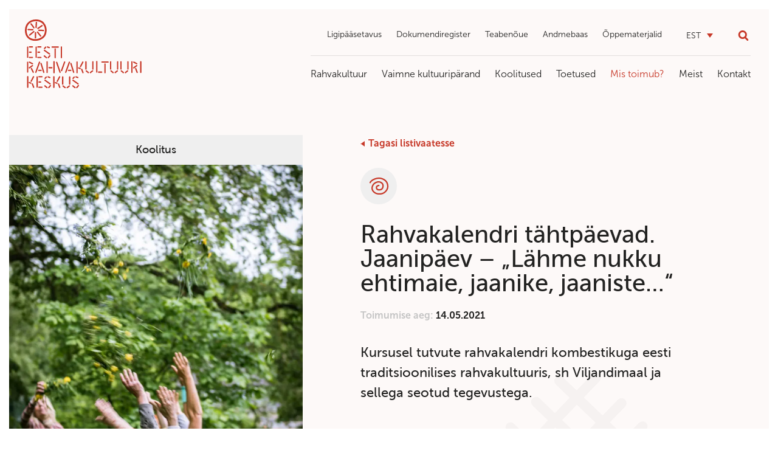

--- FILE ---
content_type: text/html; charset=UTF-8
request_url: https://rahvakultuur.ee/2021/01/18/rahvakalendri-tahtpaevad-jaanipaev/
body_size: 11302
content:
<!doctype html>
<html class="no-js" lang="et">

<head>
    <meta charset="UTF-8">
    <meta http-equiv="x-ua-compatible" content="ie=edge">
    <title>Rahvakalendri tähtpäevad. Jaanipäev - „Lähme nukku ehtimaie, jaanike, jaaniste…“ - Eesti Rahvakultuuri Keskus</title>
    <meta name="viewport" content="width=device-width, initial-scale=1">
    
    <link rel="apple-touch-icon" sizes="180x180" href="/apple-touch-icon.png">
    <link rel="icon" type="image/png" sizes="32x32" href="/favicon-32x32.png">
    <link rel="icon" type="image/png" sizes="16x16" href="/favicon-16x16.png">
    <link rel="manifest" href="/site.webmanifest">
    <link rel="mask-icon" href="/safari-pinned-tab.svg" color="#c73929">
    <meta name="msapplication-TileColor" content="#c73929">
    <meta name="theme-color" content="#ffffff">

    <meta name='robots' content='index, follow, max-image-preview:large, max-snippet:-1, max-video-preview:-1' />
	<style>img:is([sizes="auto" i], [sizes^="auto," i]) { contain-intrinsic-size: 3000px 1500px }</style>
	<link rel="alternate" hreflang="et" href="https://rahvakultuur.ee/2021/01/18/rahvakalendri-tahtpaevad-jaanipaev/" />
<link rel="alternate" hreflang="x-default" href="https://rahvakultuur.ee/2021/01/18/rahvakalendri-tahtpaevad-jaanipaev/" />

	<!-- This site is optimized with the Yoast SEO plugin v26.8 - https://yoast.com/product/yoast-seo-wordpress/ -->
	<link rel="canonical" href="https://rahvakultuur.ee/2021/01/18/rahvakalendri-tahtpaevad-jaanipaev/" />
	<meta property="og:locale" content="et_EE" />
	<meta property="og:type" content="article" />
	<meta property="og:title" content="Rahvakalendri tähtpäevad. Jaanipäev - „Lähme nukku ehtimaie, jaanike, jaaniste…“ - Eesti Rahvakultuuri Keskus" />
	<meta property="og:description" content="&hellip;" />
	<meta property="og:url" content="https://rahvakultuur.ee/2021/01/18/rahvakalendri-tahtpaevad-jaanipaev/" />
	<meta property="og:site_name" content="Eesti Rahvakultuuri Keskus" />
	<meta property="article:published_time" content="2021-01-18T12:10:11+00:00" />
	<meta property="article:modified_time" content="2021-05-14T12:03:47+00:00" />
	<meta property="og:image" content="https://rahvakultuur.ee/wp-content/uploads/2021/01/3V6A7434.jpg" />
	<meta property="og:image:width" content="1600" />
	<meta property="og:image:height" content="2400" />
	<meta property="og:image:type" content="image/jpeg" />
	<meta name="author" content="Riin Suut" />
	<meta name="twitter:card" content="summary_large_image" />
	<meta name="twitter:label1" content="Written by" />
	<meta name="twitter:data1" content="Riin Suut" />
	<meta name="twitter:label2" content="Est. reading time" />
	<meta name="twitter:data2" content="2 minutit" />
	<script type="application/ld+json" class="yoast-schema-graph">{"@context":"https://schema.org","@graph":[{"@type":"Article","@id":"https://rahvakultuur.ee/2021/01/18/rahvakalendri-tahtpaevad-jaanipaev/#article","isPartOf":{"@id":"https://rahvakultuur.ee/2021/01/18/rahvakalendri-tahtpaevad-jaanipaev/"},"author":{"name":"Riin Suut","@id":"https://rahvakultuur.ee/#/schema/person/abb475662841ae9d53208693dd01dd45"},"headline":"Rahvakalendri tähtpäevad. Jaanipäev &#8211; „Lähme nukku ehtimaie, jaanike, jaaniste…“","datePublished":"2021-01-18T12:10:11+00:00","dateModified":"2021-05-14T12:03:47+00:00","mainEntityOfPage":{"@id":"https://rahvakultuur.ee/2021/01/18/rahvakalendri-tahtpaevad-jaanipaev/"},"wordCount":322,"commentCount":0,"image":{"@id":"https://rahvakultuur.ee/2021/01/18/rahvakalendri-tahtpaevad-jaanipaev/#primaryimage"},"thumbnailUrl":"https://rahvakultuur.ee/wp-content/uploads/2021/01/3V6A7434.jpg","articleSection":["Tavad"],"inLanguage":"et","potentialAction":[{"@type":"CommentAction","name":"Comment","target":["https://rahvakultuur.ee/2021/01/18/rahvakalendri-tahtpaevad-jaanipaev/#respond"]}]},{"@type":"WebPage","@id":"https://rahvakultuur.ee/2021/01/18/rahvakalendri-tahtpaevad-jaanipaev/","url":"https://rahvakultuur.ee/2021/01/18/rahvakalendri-tahtpaevad-jaanipaev/","name":"Rahvakalendri tähtpäevad. Jaanipäev - „Lähme nukku ehtimaie, jaanike, jaaniste…“ - Eesti Rahvakultuuri Keskus","isPartOf":{"@id":"https://rahvakultuur.ee/#website"},"primaryImageOfPage":{"@id":"https://rahvakultuur.ee/2021/01/18/rahvakalendri-tahtpaevad-jaanipaev/#primaryimage"},"image":{"@id":"https://rahvakultuur.ee/2021/01/18/rahvakalendri-tahtpaevad-jaanipaev/#primaryimage"},"thumbnailUrl":"https://rahvakultuur.ee/wp-content/uploads/2021/01/3V6A7434.jpg","datePublished":"2021-01-18T12:10:11+00:00","dateModified":"2021-05-14T12:03:47+00:00","author":{"@id":"https://rahvakultuur.ee/#/schema/person/abb475662841ae9d53208693dd01dd45"},"breadcrumb":{"@id":"https://rahvakultuur.ee/2021/01/18/rahvakalendri-tahtpaevad-jaanipaev/#breadcrumb"},"inLanguage":"et","potentialAction":[{"@type":"ReadAction","target":["https://rahvakultuur.ee/2021/01/18/rahvakalendri-tahtpaevad-jaanipaev/"]}]},{"@type":"ImageObject","inLanguage":"et","@id":"https://rahvakultuur.ee/2021/01/18/rahvakalendri-tahtpaevad-jaanipaev/#primaryimage","url":"https://rahvakultuur.ee/wp-content/uploads/2021/01/3V6A7434.jpg","contentUrl":"https://rahvakultuur.ee/wp-content/uploads/2021/01/3V6A7434.jpg","width":1600,"height":2400,"caption":"Pärjad lendu! Foto Eesti Rahvapärimuse Kool"},{"@type":"BreadcrumbList","@id":"https://rahvakultuur.ee/2021/01/18/rahvakalendri-tahtpaevad-jaanipaev/#breadcrumb","itemListElement":[{"@type":"ListItem","position":1,"name":"Home","item":"https://rahvakultuur.ee/"},{"@type":"ListItem","position":2,"name":"Mis toimub?","item":"https://rahvakultuur.ee/mis-toimub/"},{"@type":"ListItem","position":3,"name":"Rahvakalendri tähtpäevad. Jaanipäev &#8211; „Lähme nukku ehtimaie, jaanike, jaaniste…“"}]},{"@type":"WebSite","@id":"https://rahvakultuur.ee/#website","url":"https://rahvakultuur.ee/","name":"Eesti Rahvakultuuri Keskus","description":"Eesti Rahvakultuuri Keskus","potentialAction":[{"@type":"SearchAction","target":{"@type":"EntryPoint","urlTemplate":"https://rahvakultuur.ee/?s={search_term_string}"},"query-input":{"@type":"PropertyValueSpecification","valueRequired":true,"valueName":"search_term_string"}}],"inLanguage":"et"},{"@type":"Person","@id":"https://rahvakultuur.ee/#/schema/person/abb475662841ae9d53208693dd01dd45","name":"Riin Suut","image":{"@type":"ImageObject","inLanguage":"et","@id":"https://rahvakultuur.ee/#/schema/person/image/","url":"https://secure.gravatar.com/avatar/b2d14ea03a32fe630bf123c06985f5d1141f23b6ba9f6aa64bab8765bc9a023d?s=96&d=mm&r=g","contentUrl":"https://secure.gravatar.com/avatar/b2d14ea03a32fe630bf123c06985f5d1141f23b6ba9f6aa64bab8765bc9a023d?s=96&d=mm&r=g","caption":"Riin Suut"},"sameAs":["https://reiven.eu"]}]}</script>
	<!-- / Yoast SEO plugin. -->


<link rel='dns-prefetch' href='//www.googletagmanager.com' />
<link rel="alternate" type="application/rss+xml" title="Eesti Rahvakultuuri Keskus &raquo; Rahvakalendri tähtpäevad. Jaanipäev &#8211; „Lähme nukku ehtimaie, jaanike, jaaniste…“ Kommentaaride RSS" href="https://rahvakultuur.ee/2021/01/18/rahvakalendri-tahtpaevad-jaanipaev/feed/" />
<script type="text/javascript">
/* <![CDATA[ */
window._wpemojiSettings = {"baseUrl":"https:\/\/s.w.org\/images\/core\/emoji\/16.0.1\/72x72\/","ext":".png","svgUrl":"https:\/\/s.w.org\/images\/core\/emoji\/16.0.1\/svg\/","svgExt":".svg","source":{"concatemoji":"https:\/\/rahvakultuur.ee\/wp-includes\/js\/wp-emoji-release.min.js?ver=6.8.3"}};
/*! This file is auto-generated */
!function(s,n){var o,i,e;function c(e){try{var t={supportTests:e,timestamp:(new Date).valueOf()};sessionStorage.setItem(o,JSON.stringify(t))}catch(e){}}function p(e,t,n){e.clearRect(0,0,e.canvas.width,e.canvas.height),e.fillText(t,0,0);var t=new Uint32Array(e.getImageData(0,0,e.canvas.width,e.canvas.height).data),a=(e.clearRect(0,0,e.canvas.width,e.canvas.height),e.fillText(n,0,0),new Uint32Array(e.getImageData(0,0,e.canvas.width,e.canvas.height).data));return t.every(function(e,t){return e===a[t]})}function u(e,t){e.clearRect(0,0,e.canvas.width,e.canvas.height),e.fillText(t,0,0);for(var n=e.getImageData(16,16,1,1),a=0;a<n.data.length;a++)if(0!==n.data[a])return!1;return!0}function f(e,t,n,a){switch(t){case"flag":return n(e,"\ud83c\udff3\ufe0f\u200d\u26a7\ufe0f","\ud83c\udff3\ufe0f\u200b\u26a7\ufe0f")?!1:!n(e,"\ud83c\udde8\ud83c\uddf6","\ud83c\udde8\u200b\ud83c\uddf6")&&!n(e,"\ud83c\udff4\udb40\udc67\udb40\udc62\udb40\udc65\udb40\udc6e\udb40\udc67\udb40\udc7f","\ud83c\udff4\u200b\udb40\udc67\u200b\udb40\udc62\u200b\udb40\udc65\u200b\udb40\udc6e\u200b\udb40\udc67\u200b\udb40\udc7f");case"emoji":return!a(e,"\ud83e\udedf")}return!1}function g(e,t,n,a){var r="undefined"!=typeof WorkerGlobalScope&&self instanceof WorkerGlobalScope?new OffscreenCanvas(300,150):s.createElement("canvas"),o=r.getContext("2d",{willReadFrequently:!0}),i=(o.textBaseline="top",o.font="600 32px Arial",{});return e.forEach(function(e){i[e]=t(o,e,n,a)}),i}function t(e){var t=s.createElement("script");t.src=e,t.defer=!0,s.head.appendChild(t)}"undefined"!=typeof Promise&&(o="wpEmojiSettingsSupports",i=["flag","emoji"],n.supports={everything:!0,everythingExceptFlag:!0},e=new Promise(function(e){s.addEventListener("DOMContentLoaded",e,{once:!0})}),new Promise(function(t){var n=function(){try{var e=JSON.parse(sessionStorage.getItem(o));if("object"==typeof e&&"number"==typeof e.timestamp&&(new Date).valueOf()<e.timestamp+604800&&"object"==typeof e.supportTests)return e.supportTests}catch(e){}return null}();if(!n){if("undefined"!=typeof Worker&&"undefined"!=typeof OffscreenCanvas&&"undefined"!=typeof URL&&URL.createObjectURL&&"undefined"!=typeof Blob)try{var e="postMessage("+g.toString()+"("+[JSON.stringify(i),f.toString(),p.toString(),u.toString()].join(",")+"));",a=new Blob([e],{type:"text/javascript"}),r=new Worker(URL.createObjectURL(a),{name:"wpTestEmojiSupports"});return void(r.onmessage=function(e){c(n=e.data),r.terminate(),t(n)})}catch(e){}c(n=g(i,f,p,u))}t(n)}).then(function(e){for(var t in e)n.supports[t]=e[t],n.supports.everything=n.supports.everything&&n.supports[t],"flag"!==t&&(n.supports.everythingExceptFlag=n.supports.everythingExceptFlag&&n.supports[t]);n.supports.everythingExceptFlag=n.supports.everythingExceptFlag&&!n.supports.flag,n.DOMReady=!1,n.readyCallback=function(){n.DOMReady=!0}}).then(function(){return e}).then(function(){var e;n.supports.everything||(n.readyCallback(),(e=n.source||{}).concatemoji?t(e.concatemoji):e.wpemoji&&e.twemoji&&(t(e.twemoji),t(e.wpemoji)))}))}((window,document),window._wpemojiSettings);
/* ]]> */
</script>
<style id='wp-emoji-styles-inline-css' type='text/css'>

	img.wp-smiley, img.emoji {
		display: inline !important;
		border: none !important;
		box-shadow: none !important;
		height: 1em !important;
		width: 1em !important;
		margin: 0 0.07em !important;
		vertical-align: -0.1em !important;
		background: none !important;
		padding: 0 !important;
	}
</style>
<link rel='stylesheet' id='wp-block-library-css' href='https://rahvakultuur.ee/wp-includes/css/dist/block-library/style.min.css?ver=6.8.3' type='text/css' media='all' />
<style id='classic-theme-styles-inline-css' type='text/css'>
/*! This file is auto-generated */
.wp-block-button__link{color:#fff;background-color:#32373c;border-radius:9999px;box-shadow:none;text-decoration:none;padding:calc(.667em + 2px) calc(1.333em + 2px);font-size:1.125em}.wp-block-file__button{background:#32373c;color:#fff;text-decoration:none}
</style>
<style id='global-styles-inline-css' type='text/css'>
:root{--wp--preset--aspect-ratio--square: 1;--wp--preset--aspect-ratio--4-3: 4/3;--wp--preset--aspect-ratio--3-4: 3/4;--wp--preset--aspect-ratio--3-2: 3/2;--wp--preset--aspect-ratio--2-3: 2/3;--wp--preset--aspect-ratio--16-9: 16/9;--wp--preset--aspect-ratio--9-16: 9/16;--wp--preset--color--black: #000000;--wp--preset--color--cyan-bluish-gray: #abb8c3;--wp--preset--color--white: #ffffff;--wp--preset--color--pale-pink: #f78da7;--wp--preset--color--vivid-red: #cf2e2e;--wp--preset--color--luminous-vivid-orange: #ff6900;--wp--preset--color--luminous-vivid-amber: #fcb900;--wp--preset--color--light-green-cyan: #7bdcb5;--wp--preset--color--vivid-green-cyan: #00d084;--wp--preset--color--pale-cyan-blue: #8ed1fc;--wp--preset--color--vivid-cyan-blue: #0693e3;--wp--preset--color--vivid-purple: #9b51e0;--wp--preset--gradient--vivid-cyan-blue-to-vivid-purple: linear-gradient(135deg,rgba(6,147,227,1) 0%,rgb(155,81,224) 100%);--wp--preset--gradient--light-green-cyan-to-vivid-green-cyan: linear-gradient(135deg,rgb(122,220,180) 0%,rgb(0,208,130) 100%);--wp--preset--gradient--luminous-vivid-amber-to-luminous-vivid-orange: linear-gradient(135deg,rgba(252,185,0,1) 0%,rgba(255,105,0,1) 100%);--wp--preset--gradient--luminous-vivid-orange-to-vivid-red: linear-gradient(135deg,rgba(255,105,0,1) 0%,rgb(207,46,46) 100%);--wp--preset--gradient--very-light-gray-to-cyan-bluish-gray: linear-gradient(135deg,rgb(238,238,238) 0%,rgb(169,184,195) 100%);--wp--preset--gradient--cool-to-warm-spectrum: linear-gradient(135deg,rgb(74,234,220) 0%,rgb(151,120,209) 20%,rgb(207,42,186) 40%,rgb(238,44,130) 60%,rgb(251,105,98) 80%,rgb(254,248,76) 100%);--wp--preset--gradient--blush-light-purple: linear-gradient(135deg,rgb(255,206,236) 0%,rgb(152,150,240) 100%);--wp--preset--gradient--blush-bordeaux: linear-gradient(135deg,rgb(254,205,165) 0%,rgb(254,45,45) 50%,rgb(107,0,62) 100%);--wp--preset--gradient--luminous-dusk: linear-gradient(135deg,rgb(255,203,112) 0%,rgb(199,81,192) 50%,rgb(65,88,208) 100%);--wp--preset--gradient--pale-ocean: linear-gradient(135deg,rgb(255,245,203) 0%,rgb(182,227,212) 50%,rgb(51,167,181) 100%);--wp--preset--gradient--electric-grass: linear-gradient(135deg,rgb(202,248,128) 0%,rgb(113,206,126) 100%);--wp--preset--gradient--midnight: linear-gradient(135deg,rgb(2,3,129) 0%,rgb(40,116,252) 100%);--wp--preset--font-size--small: 13px;--wp--preset--font-size--medium: 20px;--wp--preset--font-size--large: 36px;--wp--preset--font-size--x-large: 42px;--wp--preset--spacing--20: 0.44rem;--wp--preset--spacing--30: 0.67rem;--wp--preset--spacing--40: 1rem;--wp--preset--spacing--50: 1.5rem;--wp--preset--spacing--60: 2.25rem;--wp--preset--spacing--70: 3.38rem;--wp--preset--spacing--80: 5.06rem;--wp--preset--shadow--natural: 6px 6px 9px rgba(0, 0, 0, 0.2);--wp--preset--shadow--deep: 12px 12px 50px rgba(0, 0, 0, 0.4);--wp--preset--shadow--sharp: 6px 6px 0px rgba(0, 0, 0, 0.2);--wp--preset--shadow--outlined: 6px 6px 0px -3px rgba(255, 255, 255, 1), 6px 6px rgba(0, 0, 0, 1);--wp--preset--shadow--crisp: 6px 6px 0px rgba(0, 0, 0, 1);}:where(.is-layout-flex){gap: 0.5em;}:where(.is-layout-grid){gap: 0.5em;}body .is-layout-flex{display: flex;}.is-layout-flex{flex-wrap: wrap;align-items: center;}.is-layout-flex > :is(*, div){margin: 0;}body .is-layout-grid{display: grid;}.is-layout-grid > :is(*, div){margin: 0;}:where(.wp-block-columns.is-layout-flex){gap: 2em;}:where(.wp-block-columns.is-layout-grid){gap: 2em;}:where(.wp-block-post-template.is-layout-flex){gap: 1.25em;}:where(.wp-block-post-template.is-layout-grid){gap: 1.25em;}.has-black-color{color: var(--wp--preset--color--black) !important;}.has-cyan-bluish-gray-color{color: var(--wp--preset--color--cyan-bluish-gray) !important;}.has-white-color{color: var(--wp--preset--color--white) !important;}.has-pale-pink-color{color: var(--wp--preset--color--pale-pink) !important;}.has-vivid-red-color{color: var(--wp--preset--color--vivid-red) !important;}.has-luminous-vivid-orange-color{color: var(--wp--preset--color--luminous-vivid-orange) !important;}.has-luminous-vivid-amber-color{color: var(--wp--preset--color--luminous-vivid-amber) !important;}.has-light-green-cyan-color{color: var(--wp--preset--color--light-green-cyan) !important;}.has-vivid-green-cyan-color{color: var(--wp--preset--color--vivid-green-cyan) !important;}.has-pale-cyan-blue-color{color: var(--wp--preset--color--pale-cyan-blue) !important;}.has-vivid-cyan-blue-color{color: var(--wp--preset--color--vivid-cyan-blue) !important;}.has-vivid-purple-color{color: var(--wp--preset--color--vivid-purple) !important;}.has-black-background-color{background-color: var(--wp--preset--color--black) !important;}.has-cyan-bluish-gray-background-color{background-color: var(--wp--preset--color--cyan-bluish-gray) !important;}.has-white-background-color{background-color: var(--wp--preset--color--white) !important;}.has-pale-pink-background-color{background-color: var(--wp--preset--color--pale-pink) !important;}.has-vivid-red-background-color{background-color: var(--wp--preset--color--vivid-red) !important;}.has-luminous-vivid-orange-background-color{background-color: var(--wp--preset--color--luminous-vivid-orange) !important;}.has-luminous-vivid-amber-background-color{background-color: var(--wp--preset--color--luminous-vivid-amber) !important;}.has-light-green-cyan-background-color{background-color: var(--wp--preset--color--light-green-cyan) !important;}.has-vivid-green-cyan-background-color{background-color: var(--wp--preset--color--vivid-green-cyan) !important;}.has-pale-cyan-blue-background-color{background-color: var(--wp--preset--color--pale-cyan-blue) !important;}.has-vivid-cyan-blue-background-color{background-color: var(--wp--preset--color--vivid-cyan-blue) !important;}.has-vivid-purple-background-color{background-color: var(--wp--preset--color--vivid-purple) !important;}.has-black-border-color{border-color: var(--wp--preset--color--black) !important;}.has-cyan-bluish-gray-border-color{border-color: var(--wp--preset--color--cyan-bluish-gray) !important;}.has-white-border-color{border-color: var(--wp--preset--color--white) !important;}.has-pale-pink-border-color{border-color: var(--wp--preset--color--pale-pink) !important;}.has-vivid-red-border-color{border-color: var(--wp--preset--color--vivid-red) !important;}.has-luminous-vivid-orange-border-color{border-color: var(--wp--preset--color--luminous-vivid-orange) !important;}.has-luminous-vivid-amber-border-color{border-color: var(--wp--preset--color--luminous-vivid-amber) !important;}.has-light-green-cyan-border-color{border-color: var(--wp--preset--color--light-green-cyan) !important;}.has-vivid-green-cyan-border-color{border-color: var(--wp--preset--color--vivid-green-cyan) !important;}.has-pale-cyan-blue-border-color{border-color: var(--wp--preset--color--pale-cyan-blue) !important;}.has-vivid-cyan-blue-border-color{border-color: var(--wp--preset--color--vivid-cyan-blue) !important;}.has-vivid-purple-border-color{border-color: var(--wp--preset--color--vivid-purple) !important;}.has-vivid-cyan-blue-to-vivid-purple-gradient-background{background: var(--wp--preset--gradient--vivid-cyan-blue-to-vivid-purple) !important;}.has-light-green-cyan-to-vivid-green-cyan-gradient-background{background: var(--wp--preset--gradient--light-green-cyan-to-vivid-green-cyan) !important;}.has-luminous-vivid-amber-to-luminous-vivid-orange-gradient-background{background: var(--wp--preset--gradient--luminous-vivid-amber-to-luminous-vivid-orange) !important;}.has-luminous-vivid-orange-to-vivid-red-gradient-background{background: var(--wp--preset--gradient--luminous-vivid-orange-to-vivid-red) !important;}.has-very-light-gray-to-cyan-bluish-gray-gradient-background{background: var(--wp--preset--gradient--very-light-gray-to-cyan-bluish-gray) !important;}.has-cool-to-warm-spectrum-gradient-background{background: var(--wp--preset--gradient--cool-to-warm-spectrum) !important;}.has-blush-light-purple-gradient-background{background: var(--wp--preset--gradient--blush-light-purple) !important;}.has-blush-bordeaux-gradient-background{background: var(--wp--preset--gradient--blush-bordeaux) !important;}.has-luminous-dusk-gradient-background{background: var(--wp--preset--gradient--luminous-dusk) !important;}.has-pale-ocean-gradient-background{background: var(--wp--preset--gradient--pale-ocean) !important;}.has-electric-grass-gradient-background{background: var(--wp--preset--gradient--electric-grass) !important;}.has-midnight-gradient-background{background: var(--wp--preset--gradient--midnight) !important;}.has-small-font-size{font-size: var(--wp--preset--font-size--small) !important;}.has-medium-font-size{font-size: var(--wp--preset--font-size--medium) !important;}.has-large-font-size{font-size: var(--wp--preset--font-size--large) !important;}.has-x-large-font-size{font-size: var(--wp--preset--font-size--x-large) !important;}
:where(.wp-block-post-template.is-layout-flex){gap: 1.25em;}:where(.wp-block-post-template.is-layout-grid){gap: 1.25em;}
:where(.wp-block-columns.is-layout-flex){gap: 2em;}:where(.wp-block-columns.is-layout-grid){gap: 2em;}
:root :where(.wp-block-pullquote){font-size: 1.5em;line-height: 1.6;}
</style>
<link rel='stylesheet' id='wpml-legacy-dropdown-click-0-css' href='https://rahvakultuur.ee/wp-content/plugins/sitepress-multilingual-cms/templates/language-switchers/legacy-dropdown-click/style.min.css?ver=1' type='text/css' media='all' />
<link rel='stylesheet' id='swiper-css' href='https://rahvakultuur.ee/wp-content/themes/erk/assets/vendor/swiper/css/swiper.min.css' type='text/css' media='all' />
<link rel='stylesheet' id='theme-main-css' href='https://rahvakultuur.ee/wp-content/themes/erk/assets/stylesheets/main.min.css' type='text/css' media='all' />
<script type="text/javascript" src="https://rahvakultuur.ee/wp-content/plugins/sitepress-multilingual-cms/templates/language-switchers/legacy-dropdown-click/script.min.js?ver=1" id="wpml-legacy-dropdown-click-0-js"></script>
<script type="text/javascript" src="https://rahvakultuur.ee/wp-includes/js/jquery/jquery.min.js?ver=3.7.1" id="jquery-core-js"></script>
<script type="text/javascript" src="https://rahvakultuur.ee/wp-content/themes/erk/assets/vendor/bootstrap/js/bootstrap.min.js" id="bootstrap-js"></script>
<script type="text/javascript" src="https://rahvakultuur.ee/wp-content/themes/erk/assets/vendor/swiper/js/swiper.min.js" id="swiper-js"></script>
<script type="text/javascript" src="https://rahvakultuur.ee/wp-content/themes/erk/assets/javascripts/main.min.js" id="theme-main-js"></script>

<!-- Google tag (gtag.js) snippet added by Site Kit -->
<!-- Google Analytics snippet added by Site Kit -->
<script type="text/javascript" src="https://www.googletagmanager.com/gtag/js?id=GT-KVMCLXS" id="google_gtagjs-js" async></script>
<script type="text/javascript" id="google_gtagjs-js-after">
/* <![CDATA[ */
window.dataLayer = window.dataLayer || [];function gtag(){dataLayer.push(arguments);}
gtag("set","linker",{"domains":["rahvakultuur.ee"]});
gtag("js", new Date());
gtag("set", "developer_id.dZTNiMT", true);
gtag("config", "GT-KVMCLXS");
 window._googlesitekit = window._googlesitekit || {}; window._googlesitekit.throttledEvents = []; window._googlesitekit.gtagEvent = (name, data) => { var key = JSON.stringify( { name, data } ); if ( !! window._googlesitekit.throttledEvents[ key ] ) { return; } window._googlesitekit.throttledEvents[ key ] = true; setTimeout( () => { delete window._googlesitekit.throttledEvents[ key ]; }, 5 ); gtag( "event", name, { ...data, event_source: "site-kit" } ); }; 
/* ]]> */
</script>
<link rel="https://api.w.org/" href="https://rahvakultuur.ee/wp-json/" /><link rel="alternate" title="JSON" type="application/json" href="https://rahvakultuur.ee/wp-json/wp/v2/posts/11487" /><link rel="EditURI" type="application/rsd+xml" title="RSD" href="https://rahvakultuur.ee/xmlrpc.php?rsd" />
<meta name="generator" content="WordPress 6.8.3" />
<link rel='shortlink' href='https://rahvakultuur.ee/?p=11487' />
<link rel="alternate" title="oEmbed (JSON)" type="application/json+oembed" href="https://rahvakultuur.ee/wp-json/oembed/1.0/embed?url=https%3A%2F%2Frahvakultuur.ee%2F2021%2F01%2F18%2Frahvakalendri-tahtpaevad-jaanipaev%2F" />
<link rel="alternate" title="oEmbed (XML)" type="text/xml+oembed" href="https://rahvakultuur.ee/wp-json/oembed/1.0/embed?url=https%3A%2F%2Frahvakultuur.ee%2F2021%2F01%2F18%2Frahvakalendri-tahtpaevad-jaanipaev%2F&#038;format=xml" />
<meta name="generator" content="WPML ver:4.8.6 stt:1,15;" />
<meta name="generator" content="Site Kit by Google 1.170.0" /><style type="text/css">.recentcomments a{display:inline !important;padding:0 !important;margin:0 !important;}</style><style>.wp-block-gallery.is-cropped .blocks-gallery-item picture{height:100%;width:100%;}</style><link rel="icon" href="https://rahvakultuur.ee/wp-content/uploads/2020/04/Favicon-e1586133030685.png" sizes="32x32" />
<link rel="icon" href="https://rahvakultuur.ee/wp-content/uploads/2020/04/Favicon-e1586133030685.png" sizes="192x192" />
<link rel="apple-touch-icon" href="https://rahvakultuur.ee/wp-content/uploads/2020/04/Favicon-e1586133030685.png" />
<meta name="msapplication-TileImage" content="https://rahvakultuur.ee/wp-content/uploads/2020/04/Favicon-e1586133030685.png" />
<script type="text/javascript">var ajax_url="https://rahvakultuur.ee/wp-admin/admin-ajax.php";document.addEventListener("DOMContentLoaded",function(){if(window.jQuery){jQuery.ajaxSetup({"url":"https:\/\/rahvakultuur.ee\/wp-admin\/admin-ajax.php","data":{}});}}, false );</script>    
</head>

<body class="wp-singular post-template-default single single-post postid-11487 single-format-standard wp-theme-erk layout-columns layout-wavy-title layout-text language-et">
    
    <header data-rocket-location-hash="75689950eaf14582e0f12f397fdec452" class="page-header">
        <div data-rocket-location-hash="0f71de1fe45010e0f164d953ceb0ecc5" class="accessibility-options-wrapper">
            <div data-rocket-location-hash="8cf8b233c168af269a213b6e05d249f9" class="row">
                <div class="col-12 col-md-6 col-lg-auto">
                    <p class="col-label">Värvimood</p>
                    <div class="buttons d-flex flex-lg-column flex-wrap justify-content-between">
                        <a href="#" class="btn square-btn white-on-black-btn"><i class="icon white-on-black-white"></i>Valge mustal</a>
                        <a href="#" class="btn square-btn black-on-white-btn"><i class="icon black-on-white-white"></i>Must valgel</a>
                    </div>
                </div>
                <div class="col-12 col-md-6 col-lg-auto">
                    <p class="col-label">Teksti suurus</p>
                    <div class="d-flex flex-lg-column flex-wrap justify-content-between">
                        <a href="#" class="btn square-btn increase-text-btn"><i class="icon plus-white"></i>Suurenda teksti</a>
                        <a href="#" class="btn square-btn decrease-text-btn"><i class="icon minus-white"></i>Vähenda teksti</a>
                    </div>
                </div>
                <div class="col-12 col-md-6 col-lg-auto">
                    <p class="col-label">Muud seaded</p>
                    <div class="d-flex flex-lg-column flex-wrap justify-content-between">
                        <a href="#" class="btn square-btn plain-text-btn"><i class="icon plain-text-white"></i>Ainult tekst</a>
                        <a href="#" class="btn square-btn reset-btn"><i class="icon reset-white"></i>Tühista valikud</a>
                    </div>
                </div>
                <div class="col-12 col-md-6 col-lg-auto mr-lg-auto">
                                                        </div>
            </div>
            <p class="accessibility-close"><span><img width="7" height="7" alt="Close options" src="https://rahvakultuur.ee/wp-content/themes/erk/assets/images/icon-close.svg" /></span> Sulge</p>
        </div>
        <div data-rocket-location-hash="0e5420396348fe87e202eae29825cc26" class="mobile-header d-lg-none">
            <div data-rocket-location-hash="7beb7698e10822a62442e78870892c9b" class="container-full">
                <div class="row no-gutters align-items-center">
                    <div data-rocket-location-hash="8ac4e73d3ec3d47f432a2dd1bbc6f4e4" class="logo mr-auto">
                        <a href="https://rahvakultuur.ee" class="d-flex align-items-center">
                                                            <img class="logo-red" src="https://rahvakultuur.ee/wp-content/themes/erk/assets/images/logo-erk-est.svg" alt="Eesti Rahvakultuuri Keskus" width="193" height="112" />
                                <img class="logo-white" src="https://rahvakultuur.ee/wp-content/themes/erk/assets/images/logo-erk-est-white.svg" alt="Eesti Rahvakultuuri Keskus" width="193" height="112" />
                                                    </a>
                    </div>
                    <div class="accessibility-trigger-wrapper">
                        <a href="#" class="accessibility-trigger"><span>Ligipääsetavus</span></a>
                    </div>
                    <p class="menu-btn"><span class="menu-label">Menüü</span><span class="menu-burger"></span></p>
                </div>
                <div class="mobile-nav-wrapper">
                    
                    <div class="top-search">
                        
                        <form action="https://rahvakultuur.ee/otsingu-tulemused/" method="GET">
    <input type="text" aria-labelledby="search-textfield" aria-description="Search field" id="search-textfield" name="q" value="" placeholder="Otsi" />
    <input type="submit" value="Otsi" />
    <span class="search-close"></span>
</form>                        
                        <span class="search-trigger mob-search-trigger"></span>
                        
                    </div>
                    
                    <div class="main-menu"><ul id="menu-peamenuu" class="menu"><li id="menu-item-274" class="menu-item menu-item-type-post_type menu-item-object-page menu-item-274"><a href="https://rahvakultuur.ee/rahvakultuur/">Rahvakultuur</a></li>
<li id="menu-item-401" class="menu-item menu-item-type-post_type menu-item-object-page menu-item-401"><a href="https://rahvakultuur.ee/vkp/">Vaimne kultuuripärand</a></li>
<li id="menu-item-383" class="menu-item menu-item-type-post_type menu-item-object-page menu-item-383"><a href="https://rahvakultuur.ee/koolitused/">Koolitused</a></li>
<li id="menu-item-382" class="menu-item menu-item-type-post_type menu-item-object-page menu-item-382"><a href="https://rahvakultuur.ee/toetused/">Toetused</a></li>
<li id="menu-item-423" class="menu-item menu-item-type-post_type menu-item-object-page current_page_parent menu-item-423 current-menu-item"><a href="https://rahvakultuur.ee/mis-toimub/">Mis toimub?</a></li>
<li id="menu-item-381" class="menu-item menu-item-type-post_type menu-item-object-page menu-item-381"><a href="https://rahvakultuur.ee/meist/">Meist</a></li>
<li id="menu-item-380" class="menu-item menu-item-type-post_type menu-item-object-page menu-item-380"><a href="https://rahvakultuur.ee/kontakt/">Kontakt</a></li>
</ul></div>                    
                    <div class="sec-menu"><ul id="menu-ulemine-menuu" class="menu"><li id="menu-item-762" class="accessibility-trigger menu-item menu-item-type-custom menu-item-object-custom menu-item-762"><a href="#">Ligipääsetavus</a></li>
<li id="menu-item-272" class="menu-item menu-item-type-custom menu-item-object-custom menu-item-272"><a target="_blank" href="https://adr.novian.ee/rahvakultuur/">Dokumendiregister</a></li>
<li id="menu-item-619" class="menu-item menu-item-type-post_type menu-item-object-page menu-item-619"><a href="https://rahvakultuur.ee/meist/teabenoue/">Teabenõue</a></li>
<li id="menu-item-761" class="menu-item menu-item-type-post_type menu-item-object-page menu-item-761"><a href="https://rahvakultuur.ee/andmebaas/">Andmebaas</a></li>
<li id="menu-item-760" class="menu-item menu-item-type-post_type menu-item-object-page menu-item-760"><a href="https://rahvakultuur.ee/oppematerjalid/">Õppematerjalid</a></li>
</ul></div>                    
                    <div class="languages">
                        
<div class="wpml-ls-statics-shortcode_actions wpml-ls wpml-ls-legacy-dropdown-click js-wpml-ls-legacy-dropdown-click">
	<ul role="menu">

		<li class="wpml-ls-slot-shortcode_actions wpml-ls-item wpml-ls-item-et wpml-ls-current-language wpml-ls-first-item wpml-ls-last-item wpml-ls-item-legacy-dropdown-click" role="none">

			<a href="#" class="js-wpml-ls-item-toggle wpml-ls-item-toggle" role="menuitem" title="Switch to EST">
                <span class="wpml-ls-native" role="menuitem">EST</span></a>

			<ul class="js-wpml-ls-sub-menu wpml-ls-sub-menu" role="menu">
							</ul>

		</li>

	</ul>
</div>
                    </div>
                </div>
            </div>
        </div>
        <div data-rocket-location-hash="fda777c253fb6acc460d9a02bf9e76ca" class="desktop-header d-none d-lg-flex align-items-center">
            <div class="logo mr-auto">
                <a href="https://rahvakultuur.ee" class="d-flex align-items-center">
                                            <img src="https://rahvakultuur.ee/wp-content/themes/erk/assets/images/logo-erk-est.svg" alt="Eesti Rahvakultuuri Keskus" width="193" height="112" />
                                    </a>
            </div>
            <div class="nav-wrapper">
                <div class="sec-nav-row d-flex justify-content-end">
                    
                    <div class="sec-menu"><ul id="menu-ulemine-menuu-1" class="menu"><li class="accessibility-trigger menu-item menu-item-type-custom menu-item-object-custom menu-item-762"><a href="#">Ligipääsetavus</a></li>
<li class="menu-item menu-item-type-custom menu-item-object-custom menu-item-272"><a target="_blank" href="https://adr.novian.ee/rahvakultuur/">Dokumendiregister</a></li>
<li class="menu-item menu-item-type-post_type menu-item-object-page menu-item-619"><a href="https://rahvakultuur.ee/meist/teabenoue/">Teabenõue</a></li>
<li class="menu-item menu-item-type-post_type menu-item-object-page menu-item-761"><a href="https://rahvakultuur.ee/andmebaas/">Andmebaas</a></li>
<li class="menu-item menu-item-type-post_type menu-item-object-page menu-item-760"><a href="https://rahvakultuur.ee/oppematerjalid/">Õppematerjalid</a></li>
</ul></div>                    
                    <div class="top-actions d-flex align-items-center">
                        <div class="languages">
                            
<div class="wpml-ls-statics-shortcode_actions wpml-ls wpml-ls-legacy-dropdown-click js-wpml-ls-legacy-dropdown-click">
	<ul role="menu">

		<li class="wpml-ls-slot-shortcode_actions wpml-ls-item wpml-ls-item-et wpml-ls-current-language wpml-ls-first-item wpml-ls-last-item wpml-ls-item-legacy-dropdown-click" role="none">

			<a href="#" class="js-wpml-ls-item-toggle wpml-ls-item-toggle" role="menuitem" title="Switch to EST">
                <span class="wpml-ls-native" role="menuitem">EST</span></a>

			<ul class="js-wpml-ls-sub-menu wpml-ls-sub-menu" role="menu">
							</ul>

		</li>

	</ul>
</div>
                        </div>
                        <div class="top-search">
                            
                            <form action="https://rahvakultuur.ee/otsingu-tulemused/" method="GET">
    <input type="text" aria-labelledby="search-textfield" aria-description="Search field" id="search-textfield" name="q" value="" placeholder="Otsi" />
    <input type="submit" value="Otsi" />
    <span class="search-close"></span>
</form>                            
                            <span class="search-trigger mob-search-trigger"></span>
                            
                        </div>
                    </div>
                </div>
                <div class="main-nav-row">
                    <div class="main-menu"><ul id="menu-peamenuu-1" class="menu"><li class="menu-item menu-item-type-post_type menu-item-object-page menu-item-274"><a href="https://rahvakultuur.ee/rahvakultuur/">Rahvakultuur</a></li>
<li class="menu-item menu-item-type-post_type menu-item-object-page menu-item-401"><a href="https://rahvakultuur.ee/vkp/">Vaimne kultuuripärand</a></li>
<li class="menu-item menu-item-type-post_type menu-item-object-page menu-item-383"><a href="https://rahvakultuur.ee/koolitused/">Koolitused</a></li>
<li class="menu-item menu-item-type-post_type menu-item-object-page menu-item-382"><a href="https://rahvakultuur.ee/toetused/">Toetused</a></li>
<li class="menu-item menu-item-type-post_type menu-item-object-page current_page_parent menu-item-423 current-menu-item"><a href="https://rahvakultuur.ee/mis-toimub/">Mis toimub?</a></li>
<li class="menu-item menu-item-type-post_type menu-item-object-page menu-item-381"><a href="https://rahvakultuur.ee/meist/">Meist</a></li>
<li class="menu-item menu-item-type-post_type menu-item-object-page menu-item-380"><a href="https://rahvakultuur.ee/kontakt/">Kontakt</a></li>
</ul></div>                </div>
            </div>
        </div>
    </header>
    <!-- /.page-header -->
        
        
    <main data-rocket-location-hash="d0035745ab54e2170abc526d090b707a" class="container-main ">
        
        
    <section data-rocket-location-hash="53183d4215aeb6646fa0e9a8d0ccc6f6" class="section section-default pad-default">

        <div data-rocket-location-hash="21f5ce1887bf0e816a21f44b095ed746" class="container container-full columns-row pad-default">
            <div data-rocket-location-hash="2cc841d2806ca2ee6364e99c27dace91" class="row">

                <div class="col col-default pad-default">

                    <div class="block block-default pad-default post-meta">
                        <div class="row">
                            <div class="img-wrap col-12 col-lg-6">
                                
                                                                    <h5 class="post-type">
                                                                                
                                            Koolitus 
                                        
                                                                            </h5>
                                                                
                                                                
                                    <div class="block-img aspect-ratio-square" style="background-image:url(https://rahvakultuur.ee/wp-content/uploads/2021/01/3V6A7434-853x1280.jpg);background-size:cover;background-attachment:scroll;background-repeat:no-repeat;background-position:center center;"></div>
                                    
                                                                            <p class="img-caption automatic-content-ignore">Pärjad lendu! Foto Eesti Rahvapärimuse Kool</p>
                                                                        
                                                                
                            </div>
                            <div class="content-wrap post-content col-12 col-lg">
                                
                                                                
                                <p><a href="https://rahvakultuur.ee/mis-toimub/" class="arrow-link arrow-left">Tagasi listivaatesse</a></p>
                                
                                                                                                    
                                    <div class="category-wrapper d-flex">
                                    
                                                                            
                                            <a href="https://rahvakultuur.ee/category/tavad/"><span class="post-cat-name sr-only">Kategooria</span><em class="icon-post-cat cat-traditions"></em></a>
                                            
                                                                            
                                    </div>
                                    
                                                                
                                
                                <div class="post-title">
                                    <h1>Rahvakalendri tähtpäevad. Jaanipäev &#8211; „Lähme nukku ehtimaie, jaanike, jaaniste…“</h1>
                                </div>
                                
                                                                
                                    <div class="meta-rows">
                                
                                                                                    <span class="post-date meta-row">Toimumise aeg: <strong>14.05.2021</strong></span>
                                                                                
                                                                            
                                    </div>
                                    
                                                                
                                
                                                                    <div class="excerpt"><h3>Kursusel tutvute rahvakalendri kombestikuga eesti traditsioonilises rahvakultuuris, sh Viljandimaal ja sellega seotud tegevustega.</h3>
</div>
                                                                
                                                            </div>
                        </div>
                    </div>

                </div>

            </div>
        </div>

    </section>
    
    

            
                
                        
                <section data-rocket-location-hash="b26d299f9de86dd8e36b1bf2c02324af" class="section section-default pad-default automatic-content-source">
    
        
        
                
            <div data-rocket-location-hash="41f79ea1d0236dfb84270ca209562d93" class="container columns-2 container-default pad-default columns-row">

        
    <div class="row">
        
                
                        
                <div class="col col-default pad-default">
    
    
        
                
            <div class="block block-default pad-default wavy-title">
    
        
    <div class="row block-header">
        <div class="col-12">
            <div class="block-title">
                
                                
                    <h2 class="section-title">Koolitusest lähemalt</h2>
                    
                                
            </div>
            
        </div>
    </div>
    
        
</div>        
                
            <div class="block block-default pad-default text">
    
        
    <div class="row">
        <div class="content-wrap col-12">
                        
                <h3><strong>Sisu</strong></h3>
<ul>
<li>Jaanipäeva looduspärimused, kombestik, mõtted, võtted, mida ja kuidas jaanipäeval teha.</li>
<li>Maagiline jaaniaeg, uskumused, muistendid, regilaulud, kombestikumängud, laulumängud, jooksumängud, jõu- ja osavusmängud, õuemängud.</li>
<li>Kombestiku tutvustus läbi praktilise tegevuse, õpitu rakendamine igapäevatöös ja argielus.<strong> </strong></li>
</ul>
<h3><strong>Sihtgrupp</strong></h3>
<p>Lasteaedade ja koolide õpetajad ja kõik teised huvilised.</p>
<h3><strong>Kestus ja aeg</strong></h3>
<p>14. mai kell 10-17  <strong>NB!</strong> Kursus jääb ära!</p>
<h3><strong>Koht</strong></h3>
<p>Piirangute tõttu toimub koolitus Zoom kekkonnas. Koolituse link saadetakse registreerunutele päev enne koolituse algust.</p>
<h3><strong>Koolitaja</strong></h3>
<p>Terje Puistaja (Eesti Rahvapärimuse Kool)</p>
<h3><strong>Õpiväljundid &#8211; kursuse läbinu</strong></h3>
<ul>
<li>kursuse läbinu rakendab rahvakalendri kombestikku igapäevatöös ja oma peres</li>
</ul>
<h3><strong>Kursuse tasu</strong></h3>
<p>30 eurot</p>
<h3><strong>Lisainfo</strong></h3>
<p>Eeva Kumberg<br />
tel 5332 1359<br />
E-post: <a href="mailto:eeva.kumberg@rahvakultuur.ee">eeva.kumberg@rahvakultuur.ee</a></p>
                
                    </div>
    </div>
    
        
</div>        
            
        
        
</div>            
                        
                <div class="col col-default pad-default">
    
    
        
        
</div>            
                    
            
    </div>
    
        
</div>        
                
            <div data-rocket-location-hash="d9baf80a1f1c13548f5032730e594d17" class="container columns-1 container-default pad-default columns-row">

        
    <div class="row">
        
                
                        
                <div class="col col-default pad-default">
    
    
        
        
</div>            
                    
            
    </div>
    
        
</div>        
                
        
        
</section>            
                    
            
        
    
    
    </main>
    <!-- /.container-main -->
    
    <section data-rocket-location-hash="22bb4c04567e1d587cbd131a69e8e9eb" class="section section-default pad-norm section-share">
        <div data-rocket-location-hash="2b33de6976c553b6b5410d5f7ba9ef3b" class="container container-lg columns-row pad-default">
            <div class="row">
                <div class="col col-default pad-default">
                    <div class="block share block-default text-center">
                        <div class="row">
                            <div class="col-12">
                                <h3>Jaga lehekülge</h3>
                                <p><a href="https://facebook.com/sharer.php?display=page&u=https%3A%2F%2Frahvakultuur.ee%2F2021%2F01%2F18%2Frahvakalendri-tahtpaevad-jaanipaev%2F" target="_blank"><img width="10" height="19" alt="Facebook logo" src="https://rahvakultuur.ee/wp-content/themes/erk/assets/images/icon-facebook.svg" />Facebook</a></p>
                            </div>
                        </div>
                    </div>
                </div>
            </div>
        </div>
    </section>

    <footer data-rocket-location-hash="611cbdf49d5de860237181c1b02f81ec" class="page-footer">
        
        

            
                
                        
                <section data-rocket-location-hash="0c88cfbec08d307f8a5c88dca3e7f677" class="section section-default pad-default">
    
        
        
                
            <div data-rocket-location-hash="dbeefa66478d704e82c3619b8637c1f4" class="container columns-3 container-default pad-no columns-row align-bottom">

        
    <div class="row">
        
                
                        
                <div class="col col-default pad-default footer-contacts">
    
    
        
                
            <div class="block block-default pad-default text">
    
        
    <div class="row">
        <div class="content-wrap col-12">
                        
                <p><img loading="lazy" decoding="async" class="footer-logo alignnone size-large wp-image-1116" src="https://rahvakultuur.ee/wp-content/uploads/2020/03/logo-erk-est.svg" alt="ERK" width="193" height="112" /></p>
<p>Eesti Rahvakultuuri Keskus</p>
<p><a href="https://goo.gl/maps/xjBsbC1h2nTPbZrZ9" target="_blank" rel="noopener">Leola 15a, Viljandi 71020</a></p>
<p><a href="tel:37254110381">+372 5411 0381</a></p>
<p><a href="mailto:keskus@rahvakultuur.ee">keskus@rahvakultuur.ee</a></p>
<p>Registri number: 70001024</p>
                
                    </div>
    </div>
    
        
</div>        
            
        
        
</div>            
                        
                <div class="col col-default pad-default footer-departments">
    
    
        
                
            <div class="block block-default pad-default text">
    
        
    <div class="row">
        <div class="content-wrap col-12">
                        
                <h4>Osakonnad</h4>
<ul>
<li><a href="https://rahvakultuur.ee/kontakt#yldosakond">Üldosakond</a></li>
<li><a href="https://rahvakultuur.ee/kontakt#koolitusosakond">Koolitusosakond</a></li>
<li><a href="https://rahvakultuur.ee/kontakt#toetusmeetmete-osakond">Toetusmeetmete osakond</a></li>
<li><a href="https://rahvakultuur.ee/kontakt#regionaalosakond">Regionaalosakond</a></li>
<li><a href="https://rahvakultuur.ee/kontakt#vaimse-kultuuriparandi-osakond">Vaimse kultuuripärandi osakond</a></li>
</ul>
                
                    </div>
    </div>
    
        
</div>        
            
        
        
</div>            
                        
                <div class="col col-default pad-default">
    
    
        
                
            <div class="block block-default pad-default text footer-links">
    
        
    <div class="row">
        <div class="content-wrap col-12">
                        
                <h4>Vajalikud lingid</h4>
<ul>
<li><a href="https://rahvakultuur.ee/meist/andmekaitsetingimused/">Andmekaitsetingimused</a></li>
<li><a href="http://delta.andmevara.ee/rahvakultuur/" target="_blank" rel="noopener">Dokumendiregister</a></li>
<li><a href="https://rahvakultuur.ee/meist/teabenoue/">Teabenõue</a></li>
</ul>
                
                    </div>
    </div>
    
        
</div>        
            
        
        
</div>            
                    
            
    </div>
    
        
</div>        
                
            <div data-rocket-location-hash="49737a9da2a2d5ba8a58c37ccdd69463" class="container columns-2 container-default pad-no columns-row">

        
    <div class="row">
        
                
                        
                <div class="col col-default pad-default">
    
    
        
                
            <div class="block block-default pad-default text footer-copy">
    
        
    <div class="row">
        <div class="content-wrap col-12">
                        
                <p>© Eesti Rahvakultuuri Keskus</p>
<p>© Avalehe videod: Eesti Rahvusringhäälingu arhiiv</p>
                
                    </div>
    </div>
    
        
</div>        
            
        
        
</div>            
                        
                <div class="col col-default pad-default">
    
    
        
                
            <div class="block block-default pad-default text footer-socials flex-wrap justify-content-md-end">
    
        
    <div class="row">
        <div class="content-wrap col-12">
                        
                <p><a href="https://www.facebook.com/rahvakultuurikeskus/" target="_blank" rel="noopener"><img loading="lazy" decoding="async" class="alignnone" src="https://rahvakultuur.ee/wp-content/themes/erk/assets/images/icon-facebook.svg" alt="Facebook logo" width="10" height="19" />Facebook</a></p>
<p><a href="https://www.instagram.com/rahvakultuurikeskus/?hl=en" target="_blank" rel="noopener"><img loading="lazy" decoding="async" class="alignnone" src="https://rahvakultuur.ee/wp-content/themes/erk/assets/images/icon-instagram.svg" alt="Instagram logo" width="22" height="22" />Instagram</a></p>
                
                    </div>
    </div>
    
        
</div>        
            
        
        
</div>            
                    
            
    </div>
    
        
</div>        
                
        
        
</section>            
                    
            
        
        
    </footer>
    <!-- /.page-footer -->
    
    <script type="speculationrules">
{"prefetch":[{"source":"document","where":{"and":[{"href_matches":"\/*"},{"not":{"href_matches":["\/wp-*.php","\/wp-admin\/*","\/wp-content\/uploads\/*","\/wp-content\/*","\/wp-content\/plugins\/*","\/wp-content\/themes\/erk\/*","\/*\\?(.+)"]}},{"not":{"selector_matches":"a[rel~=\"nofollow\"]"}},{"not":{"selector_matches":".no-prefetch, .no-prefetch a"}}]},"eagerness":"conservative"}]}
</script>
    
    <svg xmlns="http://www.w3.org/2000/svg" version="1.1" style="display: block; height: 0; width: 0;">
        <defs>
            <filter id="goo">
                <feGaussianBlur in="SourceGraphic" stdDeviation="10" result="blur" />
                <feColorMatrix in="blur" type="matrix" values="1 0 0 0 0  0 1 0 0 0  0 0 1 0 0  0 0 0 18 -7" result="goo" />
                <feBlend in="SourceGraphic" in2="goo" />
            </filter>
        </defs>
    </svg>

<script>var rocket_beacon_data = {"ajax_url":"https:\/\/rahvakultuur.ee\/wp-admin\/admin-ajax.php","nonce":"74df202fb2","url":"https:\/\/rahvakultuur.ee\/2021\/01\/18\/rahvakalendri-tahtpaevad-jaanipaev","is_mobile":false,"width_threshold":1600,"height_threshold":700,"delay":500,"debug":null,"status":{"atf":true,"lrc":true,"preconnect_external_domain":true},"elements":"img, video, picture, p, main, div, li, svg, section, header, span","lrc_threshold":1800,"preconnect_external_domain_elements":["link","script","iframe"],"preconnect_external_domain_exclusions":["static.cloudflareinsights.com","rel=\"profile\"","rel=\"preconnect\"","rel=\"dns-prefetch\"","rel=\"icon\""]}</script><script data-name="wpr-wpr-beacon" src='https://rahvakultuur.ee/wp-content/plugins/wp-rocket/assets/js/wpr-beacon.min.js' async></script></body>

</html>
<!-- Cached for great performance - Debug: cached@1769253787 -->

--- FILE ---
content_type: application/javascript; charset=utf-8
request_url: https://rahvakultuur.ee/wp-content/themes/erk/assets/javascripts/main.min.js
body_size: 1883
content:
var $=jQuery,App={debug:!0,wcag_state:{init:function(){var e=sessionStorage.getItem("wcag_state");e&&e.length&&((e=JSON.parse(e))instanceof Object&&(this.data.color=e.color,this.data.text_size=e.text_size,this.data.animation=e.animation,this.data.plain_text=e.plain_text,$("html").addClass(this.data.color+" "+this.data.text_size+" "+this.data.animation+" "+this.data.plain_text)))},set:function(e,s){this.data[e]=s,console.log(this.data),this.save()},reset:function(){this.data.color="",this.data.text_size="",this.data.animation="",this.data.plain_text="",this.save()},save:function(){var e=JSON.stringify(this.data);sessionStorage.setItem("wcag_state",e)},data:{color:"",text_size:"",animation:"",plain_text:""}},init:function(){this.wcag_state.init(),this.scripts(),this.sliders(),this.mobMenu($(".page-header"))},loaded:function(){$(".home-loader").fadeOut(100)},scripts:function(){App.is_touch_device()?$("body").addClass("touch"):$("body").addClass("no-touch");var s=$(window),t=$("html"),a=$("body",t),e=(s.scrollTop(),$(".page-header").outerHeight(),$(".advanced-filters-trigger")),l=$(".advanced-filters"),i=$(".home-loader");setTimeout(function(){i.fadeOut(500)},5e3),s.on("scroll",function(){50<=$(this).scrollTop()?$("body").addClass("page-scrolled"):$("body").removeClass("page-scrolled"),s.scrollTop()}),50<=s.scrollTop()?$("body").addClass("page-scrolled"):$("body").removeClass("page-scrolled"),e.on("click",function(){$(this).toggleClass("active"),l.toggleClass("advanced-filters-opened")}),$(".back-top").on("click",function(){$("html,body").animate({scrollTop:0},550)}),$(".content-link").click(function(e){$(this).attr("data-slug").length&&void 0!==$(this).data("slug")&&(e.preventDefault(),e=$(this).attr("data-slug"),$("html,body").animate({scrollTop:$("#"+e).offset().top},550))});var n=$(".latest-posts-block");function o(e){$(e).each(function(){var e=$(this),s=$(this).val();e.focus(function(){e.parent().prev().addClass("active")}),e.blur(function(){""!==e.val()&&"blank"!==e.val()||e.parent().prev().removeClass("active")}),""!=s&&e.parent().prev().addClass("active")}),$("select").parent().prev().removeClass("active")}$(".block-trigger",n).click(function(e){n.toggleClass("block-closed")}),o(".gfield input"),o(".gfield textarea");var c=$(".page-header"),d=$(".search-trigger"),r=$(".search-close"),p=$(".accessibility-options-wrapper"),x=$(".accessibility-trigger"),u=$(".accessibility-close",p),h=$(".white-on-black-btn",p),g=$(".black-on-white-btn",p),v=$(".increase-text-btn",p),C=$(".decrease-text-btn",p),y=$(".no-animations-btn",p),m=$(".plain-text-btn",p),e=$(".reset-btn",p);d.click(function(e){e.preventDefault(),c.addClass("search-opened"),$(this).parent().addClass("search-opened"),$(this).parent().find("form input[type=text]").focus()}),r.click(function(e){e.preventDefault(),c.removeClass("search-opened"),$(this).parent().parent().removeClass("search-opened")}),x.click(function(e){e.preventDefault(),s.width()<1200&&(c.removeClass("menu-opened"),a.removeClass("menu-opened")),a.css("padding-top",p.outerHeight()),c.addClass("wcag-opened"),$(this).parent().addClass("wcag-opened")}),u.click(function(e){e.preventDefault(),a.css("padding-top",0),c.removeClass("wcag-opened"),$(this).parent().parent().removeClass("wcag-opened")}),h.click(function(e){e.preventDefault(),t.removeClass("contrast-styles white-on-black-styles"),h.hasClass("active")?(h.removeClass("active"),App.wcag_state.set("color","")):(g.removeClass("active"),h.addClass("active"),t.addClass("white-on-black-styles"),App.wcag_state.set("color","white-on-black-styles"))}),g.click(function(e){e.preventDefault(),t.removeClass("contrast-styles white-on-black-styles"),g.hasClass("active")?(g.removeClass("active"),App.wcag_state.set("color","")):(h.removeClass("active"),g.addClass("active"),t.addClass("contrast-styles"),App.wcag_state.set("color","contrast-styles"))}),App.wcag_state.data.color&&("white-on-black-styles"==App.wcag_state.data.color&&h.addClass("active"),"contrast-styles"==App.wcag_state.data.color&&g.addClass("active")),v.click(function(e){e.preventDefault(),t.hasClass("text-size-xxl-styles")||(t.hasClass("text-size-xs-styles")?(t.removeClass("text-size-xs-styles"),t.addClass("text-size-s-styles"),App.wcag_state.set("text_size","text-size-s-styles")):t.hasClass("text-size-s-styles")?(t.removeClass("text-size-s-styles"),t.addClass("text-size-m-styles"),App.wcag_state.set("text_size","text-size-m-styles")):t.hasClass("text-size-l-styles")?(t.removeClass("text-size-l-styles"),t.addClass("text-size-xl-styles"),App.wcag_state.set("text_size","text-size-xl-styles")):t.hasClass("text-size-xl-styles")?(t.removeClass("text-size-xl-styles"),t.addClass("text-size-xxl-styles"),App.wcag_state.set("text_size","text-size-xxl-styles")):(t.removeClass("text-size-m-styles"),t.addClass("text-size-l-styles"),App.wcag_state.set("text_size","text-size-l-styles")),setTimeout(function(){a.css("padding-top",p.outerHeight())},400))}),C.click(function(e){e.preventDefault(),t.hasClass("text-size-xs-styles")||(t.hasClass("text-size-xxl-styles")?(t.removeClass("text-size-xxl-styles"),t.addClass("text-size-xl-styles"),App.wcag_state.set("text_size","text-size-xl-styles")):t.hasClass("text-size-xl-styles")?(t.removeClass("text-size-xl-styles"),t.addClass("text-size-l-styles"),App.wcag_state.set("text_size","text-size-l-styles")):t.hasClass("text-size-l-styles")?(t.removeClass("text-size-l-styles"),t.addClass("text-size-m-styles"),App.wcag_state.set("text_size","text-size-m-styles")):t.hasClass("text-size-s-styles")?(t.removeClass("text-size-s-styles"),t.addClass("text-size-xs-styles"),App.wcag_state.set("text_size","text-size-xs-styles")):(t.removeClass("text-size-m-styles"),t.addClass("text-size-s-styles"),App.wcag_state.set("text_size","text-size-s-styles")),setTimeout(function(){a.css("padding-top",p.outerHeight())},400))}),y.click(function(e){e.preventDefault(),$(this).toggleClass("active"),t.hasClass("no-anim-styles")?(t.removeClass("no-anim-styles"),App.wcag_state.set("animation","")):(t.addClass("no-anim-styles"),App.wcag_state.set("animation","no-anim-styles"))}),App.wcag_state.data.animation&&y.addClass("active"),m.click(function(e){e.preventDefault(),$(this).toggleClass("active"),t.hasClass("plain-text-styles")?(t.removeClass("plain-text-styles"),App.wcag_state.set("plain_text","")):(t.addClass("plain-text-styles"),App.wcag_state.set("plain_text","plain-text-styles")),setTimeout(function(){a.css("padding-top",p.outerHeight())},400)}),App.wcag_state.data.plain_text&&m.addClass("active"),e.click(function(e){e.preventDefault(),$("html, body").removeClass("white-on-black-styles contrast-styles no-anim-styles plain-text-styles text-size-xs-styles text-size-s-styles text-size-l-styles text-size-xl-styles text-size-xxl-styles"),$(".btn",p).removeClass("active"),App.wcag_state.reset(),setTimeout(function(){a.css("padding-top",p.outerHeight())},400)})},sliders:function(){var s,t,e=$(window),a=$(".bg-slider.swiper-container"),l=$(".bullets-slider.swiper-container");a.length&&l.length&&767<e.width()&&(t||($(".swiper-slide",l).first().addClass("is-selected"),s=new Swiper(l,{slidesPerView:4,slidesPerColumn:2,slidesPerColumnFill:"row",preventInteractionOnTransition:!0,slideToClickedSlide:!0,simulateTouch:!0,watchSlidesVisibility:!0,watchSlidesProgress:!0,on:{click:function(){var e=s.clickedIndex;s.activeIndex=e,s.updateSlidesClasses(),$(s.slides).removeClass("is-selected"),$(s.clickedSlide).addClass("is-selected"),t.slideTo(e,500,!1)}}}),t=new Swiper(a,{slidesPerView:1,spaceBetween:0,effect:"fade",preventInteractionOnTransition:!0,watchSlidesVisibility:!0,watchSlidesProgress:!0,keyboard:{enabled:!1,onlyInViewport:!1},speed:1200,autoplay:{delay:4e3},thumbs:{},on:{slideChangeTransitionStart:function(){var e=t.activeIndex;$(s.slides).removeClass("is-selected"),$(s.slides).eq(e).addClass("is-selected"),s.slideTo(e,500,!1)}}})))},mobMenu:function(s){var e=s,t=$("body");$(".menu-btn",e).on("click",function(){s.toggleClass("menu-opened"),t.toggleClass("menu-opened")}),$(window).on("keyup",function(e){t.hasClass("menu-opened")&&27===e.keyCode&&(s.removeClass("menu-opened"),t.removeClass("menu-opened"))})},log:function(e){if(this.debug)if(1<arguments.length){var s=[];for(i=1;i<arguments.length;i++)s[i-1]=arguments[i][0];console.log(e,s)}else console.log(e)},is_touch_device:function(){return"ontouchstart"in window||0<navigator.MaxTouchPoints||0<navigator.msMaxTouchPoints}};jQuery(document).ready(function(){App.init()}),jQuery(window).on("load",function(){App.loaded()});
//# sourceMappingURL=main.min.js.map


--- FILE ---
content_type: image/svg+xml
request_url: https://rahvakultuur.ee/wp-content/themes/erk/assets/images/icon-white-on-black-white.svg
body_size: 313
content:
<?xml version="1.0" encoding="UTF-8"?>
<svg width="16px" height="16px" viewBox="0 0 16 16" version="1.1" xmlns="http://www.w3.org/2000/svg" xmlns:xlink="http://www.w3.org/1999/xlink">
    <!-- Generator: sketchtool 57.1 (101010) - https://sketch.com -->
    <title>66D83013-3B55-43E9-8A84-0E962B21CB77</title>
    <desc>Created with sketchtool.</desc>
    <g id="design" stroke="none" stroke-width="1" fill="none" fill-rule="evenodd">
        <g id="Styleguide" transform="translate(-1257.000000, -900.000000)" fill="#ffffff" fill-rule="nonzero">
            <g id="icon/white-on-black" transform="translate(1257.000000, 900.000000)">
                <path d="M12.4444444,8 C12.4444444,5.51111111 10.4888889,3.55555556 8,3.55555556 L8,12.4444444 C10.4888889,12.4444444 12.4444444,10.4888889 12.4444444,8 Z M14.2222222,0 L1.77777778,0 C0.8,0 0,0.8 0,1.77777778 L0,14.2222222 C0,15.2 0.8,16 1.77777778,16 L14.2222222,16 C15.2,16 16,15.2 16,14.2222222 L16,1.77777778 C16,0.8 15.2,0 14.2222222,0 Z M14.2222222,14.2222222 L8,14.2222222 L8,12.4444444 C5.51111111,12.4444444 3.55555556,10.4888889 3.55555556,8 C3.55555556,5.51111111 5.51111111,3.55555556 8,3.55555556 L8,1.77777778 L14.2222222,1.77777778 L14.2222222,14.2222222 Z" id="Shape"></path>
            </g>
        </g>
    </g>
</svg>

--- FILE ---
content_type: image/svg+xml
request_url: https://rahvakultuur.ee/wp-content/themes/erk/assets/images/icon-brightness-white.svg
body_size: 567
content:
<?xml version="1.0" encoding="UTF-8"?>
<svg width="16px" height="16px" viewBox="0 0 16 16" version="1.1" xmlns="http://www.w3.org/2000/svg" xmlns:xlink="http://www.w3.org/1999/xlink">
    <!-- Generator: sketchtool 57.1 (101010) - https://sketch.com -->
    <title>0CC16862-B194-4AF0-B0A9-F1720A3B1D78</title>
    <desc>Created with sketchtool.</desc>
    <g id="design" stroke="none" stroke-width="1" fill="none" fill-rule="evenodd">
        <g id="Styleguide" transform="translate(-373.000000, -895.000000)" fill="#ffffff" fill-rule="nonzero">
            <g id="icon/brightness" transform="translate(373.000000, 895.000000)">
                <path d="M1.80664062,10.5466309 L1.80664062,12.333374 C1.80664062,13.3466797 2.63330078,14.1733398 3.64660644,14.1733398 L5.43334962,14.1733398 L6.69995119,15.4399414 C7.04663087,15.7866211 7.51330566,15.9799805 8,15.9799805 C8.48669434,15.9799805 8.95336912,15.7866211 9.30004881,15.4399414 L10.5666504,14.1733398 L12.3533936,14.1733398 C13.3666992,14.1733398 14.1933594,13.3466797 14.1933594,12.333374 L14.1933594,10.5466309 L15.4599609,9.28002931 C15.8066406,8.93334962 16,8.46667481 16,7.97998047 C16,7.49328612 15.8066406,7.02661131 15.4599609,6.68005372 L14.1933594,5.41333006 L14.1933594,3.626709 C14.1933594,2.61328125 13.3666992,1.78662109 12.3533936,1.78662109 L10.5666504,1.78662109 L9.30004881,0.520019531 C8.60668944,-0.173339844 7.39331056,-0.173339844 6.69995119,0.520019531 L5.43334962,1.78662109 L3.64660644,1.78662109 C2.63330078,1.78662109 1.80664062,2.61328125 1.80664062,3.626709 L1.80664062,5.41333006 L0.540039062,6.68005372 C0.193359375,7.02661131 -5.68434189e-14,7.49328612 -5.68434189e-14,7.97998047 C-5.68434189e-14,8.46667481 0.193359375,8.93334962 0.540039062,9.28002931 L1.80664062,10.5466309 Z M8,3.97998047 C8.27331544,3.97998047 8.5,4.20666503 8.5,4.47998047 L8.5,11.4799805 C8.5,11.7532959 8.27331544,11.9799805 8,11.9799805 C5.68005372,11.9799805 4,10.3000488 4,7.97998047 C4,5.66003419 5.68005372,3.97998047 8,3.97998047 Z" id="Shape"></path>
            </g>
        </g>
    </g>
</svg>

--- FILE ---
content_type: image/svg+xml
request_url: https://rahvakultuur.ee/wp-content/themes/erk/assets/images/icon-search.svg
body_size: 273
content:
<?xml version="1.0" encoding="utf-8"?>
<!-- Generator: Adobe Illustrator 16.0.0, SVG Export Plug-In . SVG Version: 6.00 Build 0)  -->
<!DOCTYPE svg PUBLIC "-//W3C//DTD SVG 1.1//EN" "http://www.w3.org/Graphics/SVG/1.1/DTD/svg11.dtd">
<svg version="1.1" id="Layer_1" xmlns="http://www.w3.org/2000/svg" xmlns:xlink="http://www.w3.org/1999/xlink" x="0px" y="0px"
	 width="17.561px" height="18.061px" viewBox="-0.156 0.281 17.561 18.061" enable-background="new -0.156 0.281 17.561 18.061"
	 xml:space="preserve">
<g id="Oval">
	<path fill="#C73929" d="M7.344,15.281c-4.136,0-7.5-3.364-7.5-7.5s3.364-7.5,7.5-7.5s7.5,3.364,7.5,7.5S11.48,15.281,7.344,15.281z
		 M7.344,3.281c-2.481,0-4.5,2.019-4.5,4.5s2.019,4.5,4.5,4.5s4.5-2.019,4.5-4.5S9.825,3.281,7.344,3.281z"/>
</g>
<path id="Rectangle" fill="#C73929" d="M10.602,11.539L10.602,11.539c-0.586,0.586-0.586,1.535,0,2.121l4.242,4.242
	c0.586,0.586,1.535,0.586,2.121,0l0,0c0.586-0.586,0.586-1.535,0-2.121l-4.242-4.242C12.137,10.953,11.188,10.953,10.602,11.539z"/>
</svg>


--- FILE ---
content_type: image/svg+xml
request_url: https://rahvakultuur.ee/wp-content/themes/erk/assets/images/icon-phone.svg
body_size: 990
content:
<?xml version="1.0" encoding="utf-8"?>
<!-- Generator: Adobe Illustrator 16.0.0, SVG Export Plug-In . SVG Version: 6.00 Build 0)  -->
<!DOCTYPE svg PUBLIC "-//W3C//DTD SVG 1.1//EN" "http://www.w3.org/Graphics/SVG/1.1/DTD/svg11.dtd">
<svg version="1.1" id="Layer_1" xmlns="http://www.w3.org/2000/svg" xmlns:xlink="http://www.w3.org/1999/xlink" x="0px" y="0px"
	 width="11.396px" height="11.397px" viewBox="0.302 0.302 11.396 11.397" enable-background="new 0.302 0.302 11.396 11.397"
	 xml:space="preserve">
<path id="Path" fill="#C73929" d="M11.674,9.132c-0.031-0.097-0.236-0.239-0.615-0.429c-0.103-0.061-0.248-0.141-0.437-0.243
	s-0.36-0.196-0.515-0.283c-0.153-0.086-0.299-0.17-0.434-0.25C9.652,7.91,9.586,7.861,9.473,7.784
	C9.357,7.706,9.264,7.648,9.186,7.609c-0.08-0.036-0.156-0.055-0.231-0.055c-0.106,0-0.242,0.076-0.404,0.229
	C8.389,7.938,8.238,8.105,8.104,8.286C7.971,8.468,7.827,8.634,7.676,8.788C7.525,8.941,7.4,9.02,7.305,9.02
	c-0.05,0-0.109-0.015-0.184-0.041C7.047,8.953,6.993,8.93,6.955,8.91S6.854,8.854,6.762,8.796C6.669,8.739,6.618,8.708,6.607,8.703
	c-0.739-0.41-1.375-0.88-1.902-1.408C4.176,6.766,3.707,6.132,3.297,5.393C3.292,5.382,3.26,5.331,3.204,5.239
	C3.148,5.147,3.109,5.083,3.09,5.044C3.071,5.007,3.048,4.952,3.021,4.879c-0.026-0.073-0.04-0.134-0.04-0.183
	c0-0.097,0.077-0.221,0.231-0.372C3.366,4.173,3.533,4.03,3.714,3.896C3.895,3.761,4.062,3.612,4.215,3.45
	c0.153-0.162,0.231-0.297,0.231-0.405c0-0.075-0.019-0.152-0.057-0.23C4.352,2.736,4.294,2.641,4.215,2.527
	C4.137,2.414,4.09,2.347,4.074,2.325C3.993,2.19,3.909,2.046,3.823,1.892C3.737,1.738,3.642,1.567,3.54,1.378
	C3.437,1.189,3.356,1.044,3.297,0.941C3.108,0.563,2.965,0.358,2.868,0.326C2.83,0.31,2.773,0.302,2.698,0.302
	c-0.146,0-0.336,0.027-0.57,0.081c-0.235,0.054-0.42,0.11-0.555,0.17C1.303,0.666,1.017,0.995,0.715,1.54
	C0.439,2.047,0.302,2.549,0.302,3.045c0,0.146,0.009,0.287,0.028,0.425c0.019,0.138,0.052,0.293,0.101,0.466
	C0.48,4.108,0.519,4.237,0.549,4.32c0.03,0.083,0.085,0.234,0.166,0.45c0.08,0.215,0.129,0.348,0.145,0.396
	c0.189,0.529,0.413,1.001,0.672,1.416C1.958,7.273,2.54,7.986,3.276,8.725c0.736,0.735,1.45,1.317,2.141,1.743
	c0.416,0.259,0.888,0.482,1.416,0.673c0.049,0.016,0.183,0.063,0.397,0.146s0.365,0.137,0.449,0.166
	c0.082,0.03,0.211,0.069,0.383,0.118c0.174,0.048,0.328,0.082,0.467,0.101c0.138,0.019,0.279,0.028,0.425,0.028
	c0.496,0,0.998-0.139,1.506-0.412c0.545-0.303,0.873-0.589,0.985-0.857c0.062-0.136,0.117-0.32,0.172-0.556
	c0.054-0.233,0.081-0.425,0.081-0.569C11.698,9.227,11.689,9.17,11.674,9.132z"/>
</svg>


--- FILE ---
content_type: image/svg+xml
request_url: https://rahvakultuur.ee/wp-content/themes/erk/assets/images/icon-instagram.svg
body_size: 537
content:
<?xml version="1.0" encoding="utf-8"?>
<!-- Generator: Adobe Illustrator 16.0.0, SVG Export Plug-In . SVG Version: 6.00 Build 0)  -->
<!DOCTYPE svg PUBLIC "-//W3C//DTD SVG 1.1//EN" "http://www.w3.org/Graphics/SVG/1.1/DTD/svg11.dtd">
<svg version="1.1" id="Layer_1" xmlns="http://www.w3.org/2000/svg" xmlns:xlink="http://www.w3.org/1999/xlink" x="0px" y="0px"
	 width="21.911px" height="21.91px" viewBox="0 0 21.911 21.91" enable-background="new 0 0 21.911 21.91" xml:space="preserve">
<title>Group 51</title>
<desc>Created with Sketch.</desc>
<g id="Page-1">
	<g id="instagram-logo">
		<path id="Shape" fill="#C73929" d="M15.864,0H6.046C2.712,0,0,2.712,0,6.046v9.817c0,3.335,2.712,6.047,6.046,6.047h9.817
			c3.334,0,6.047-2.713,6.047-6.047V6.046C21.911,2.712,19.198,0,15.864,0z M19.967,15.863c0,2.263-1.841,4.104-4.103,4.104H6.046
			c-2.262,0-4.103-1.841-4.103-4.104V6.046c0-2.262,1.84-4.103,4.103-4.103h9.817c2.262,0,4.103,1.84,4.103,4.103V15.863
			L19.967,15.863z"/>
		<path id="Shape_1_" fill="#C73929" d="M10.955,5.31c-3.113,0-5.646,2.533-5.646,5.646c0,3.113,2.533,5.646,5.646,5.646
			c3.113,0,5.646-2.533,5.646-5.646C16.601,7.842,14.068,5.31,10.955,5.31z M10.955,14.656c-2.041,0-3.702-1.66-3.702-3.701
			s1.661-3.702,3.702-3.702c2.042,0,3.702,1.661,3.702,3.702S12.996,14.656,10.955,14.656z"/>
		<path id="Path" fill="#C73929" d="M16.838,3.661c-0.375,0-0.743,0.152-1.007,0.417c-0.266,0.264-0.418,0.632-0.418,1.008
			c0,0.375,0.153,0.743,0.418,1.008c0.265,0.264,0.633,0.417,1.007,0.417c0.375,0,0.743-0.153,1.008-0.417
			c0.266-0.266,0.417-0.634,0.417-1.008c0-0.376-0.151-0.744-0.417-1.008C17.582,3.813,17.213,3.661,16.838,3.661z"/>
	</g>
</g>
</svg>


--- FILE ---
content_type: image/svg+xml
request_url: https://rahvakultuur.ee/wp-content/themes/erk/assets/images/icon-plain-text-white.svg
body_size: 655
content:
<?xml version="1.0" encoding="utf-8"?>
<!-- Generator: Adobe Illustrator 16.0.0, SVG Export Plug-In . SVG Version: 6.00 Build 0)  -->
<!DOCTYPE svg PUBLIC "-//W3C//DTD SVG 1.1//EN" "http://www.w3.org/Graphics/SVG/1.1/DTD/svg11.dtd">
<svg version="1.1" id="Layer_1" xmlns="http://www.w3.org/2000/svg" xmlns:xlink="http://www.w3.org/1999/xlink" x="0px" y="0px"
	 width="14px" height="14px" viewBox="0 0 14 14" enable-background="new 0 0 14 14" xml:space="preserve">
<title>CEE7B3CA-76CD-41DE-B311-D0B4B8892C14</title>
<desc>Created with sketchtool.</desc>
<g id="design">
	<g id="Styleguide" transform="translate(-1009.000000, -901.000000)">
		<g id="icon_x2F_plain-text" transform="translate(1009.000000, 901.000000)">
			<path id="Combined-Shape" fill="#FFFFFF" d="M0.5,11.455h13c0.135,0,0.252,0.063,0.352,0.188
				c0.079,0.101,0.127,0.216,0.143,0.347L14,12.091v1.272c0,0.173-0.049,0.322-0.148,0.447c-0.079,0.102-0.17,0.162-0.272,0.182
				L13.5,14h-13c-0.135,0-0.252-0.063-0.352-0.189c-0.079-0.1-0.126-0.216-0.143-0.346L0,13.363v-1.272
				c0-0.173,0.049-0.321,0.148-0.447c0.079-0.101,0.17-0.161,0.272-0.182L0.5,11.455h13H0.5z M10.5,7.637
				c0.135,0,0.252,0.063,0.352,0.188S11,8.101,11,8.273l0,0v1.271c0,0.173-0.049,0.322-0.148,0.447
				c-0.1,0.127-0.217,0.189-0.352,0.189l0,0h-10c-0.135,0-0.252-0.063-0.352-0.189C0.049,9.867,0,9.718,0,9.545l0,0V8.273
				c0-0.173,0.049-0.322,0.148-0.448S0.365,7.637,0.5,7.637l0,0H10.5z M12.5,3.818c0.135,0,0.252,0.063,0.352,0.189
				c0.079,0.101,0.127,0.216,0.143,0.347L13,4.455v1.273c0,0.172-0.049,0.321-0.148,0.447c-0.079,0.101-0.17,0.161-0.272,0.182
				L12.5,6.364h-12c-0.135,0-0.252-0.063-0.352-0.189C0.069,6.074,0.022,5.958,0.006,5.828L0,5.728V4.455
				c0-0.172,0.049-0.322,0.148-0.447c0.079-0.101,0.17-0.161,0.272-0.182L0.5,3.818H12.5z M9.5,0c0.135,0,0.252,0.063,0.352,0.189
				C9.931,0.29,9.979,0.405,9.994,0.536L10,0.636v1.273c0,0.172-0.05,0.321-0.148,0.447c-0.079,0.101-0.17,0.161-0.273,0.182
				L9.5,2.545h-9c-0.135,0-0.252-0.063-0.352-0.189C0.069,2.256,0.022,2.14,0.006,2.01L0,1.909V0.636
				c0-0.172,0.049-0.321,0.148-0.447c0.079-0.101,0.17-0.161,0.272-0.181L0.5,0H9.5z"/>
		</g>
	</g>
</g>
</svg>


--- FILE ---
content_type: image/svg+xml
request_url: https://rahvakultuur.ee/wp-content/themes/erk/assets/images/icon-location.svg
body_size: 281
content:
<?xml version="1.0" encoding="utf-8"?>
<!-- Generator: Adobe Illustrator 16.0.0, SVG Export Plug-In . SVG Version: 6.00 Build 0)  -->
<!DOCTYPE svg PUBLIC "-//W3C//DTD SVG 1.1//EN" "http://www.w3.org/Graphics/SVG/1.1/DTD/svg11.dtd">
<svg version="1.1" id="Layer_1" xmlns="http://www.w3.org/2000/svg" xmlns:xlink="http://www.w3.org/1999/xlink" x="0px" y="0px"
	 width="11.328px" height="16.621px" viewBox="0 0 11.328 16.621" enable-background="new 0 0 11.328 16.621" xml:space="preserve">
<g id="Layer_1">
	<g>
		<path id="Combined-Shape_7_" fill="#C73929" d="M5.665,0c3.127,0,5.663,2.536,5.663,5.664c0,1.032-0.281,2.044-0.813,2.927
			l-4.848,8.03l-4.849-8.03c-1.618-2.678-0.757-6.159,1.92-7.776C3.621,0.282,4.633,0,5.665,0z M5.665,3.693
			c-1.304,0-2.361,1.103-2.361,2.463c0,1.36,1.057,2.462,2.361,2.462c1.303,0,2.361-1.102,2.361-2.462
			C8.025,4.796,6.968,3.693,5.665,3.693z"/>
	</g>
	<g>
		<path id="Combined-Shape_6_" fill="#C73929" d="M5.665,0c3.127,0,5.663,2.536,5.663,5.664c0,1.032-0.281,2.044-0.813,2.927
			l-4.848,8.03l-4.849-8.03c-1.618-2.678-0.757-6.159,1.92-7.776C3.621,0.282,4.633,0,5.665,0z M5.665,3.693
			c-1.304,0-2.361,1.103-2.361,2.463c0,1.36,1.057,2.462,2.361,2.462c1.303,0,2.361-1.102,2.361-2.462
			C8.025,4.796,6.968,3.693,5.665,3.693z"/>
	</g>
</g>
</svg>


--- FILE ---
content_type: image/svg+xml
request_url: https://rahvakultuur.ee/wp-content/themes/erk/assets/images/deco-divider-wave.svg
body_size: 267
content:
<?xml version="1.0" encoding="UTF-8"?>
<svg width="53px" height="9px" viewBox="0 0 53 9" version="1.1" xmlns="http://www.w3.org/2000/svg" xmlns:xlink="http://www.w3.org/1999/xlink">
    <!-- Generator: Sketch 60.1 (88133) - https://sketch.com -->
    <title>Stroke 5</title>
    <desc>Created with Sketch.</desc>
    <g id="Page-1" stroke="none" stroke-width="1" fill="none" fill-rule="evenodd" stroke-linecap="round" stroke-linejoin="round">
        <g id="Kontakt" transform="translate(-244.000000, -3178.000000)" stroke="#C5C5C5" stroke-width="3.2428032">
            <g id="Group-115" transform="translate(245.000000, 3092.000000)">
                <g id="Group-10">
                    <path d="M1,91.4906146 C1,91.4906146 4.23077185,87.0009786 13.6825511,88.2051755 C20.1820217,89.0325016 21.2409803,93.8502838 26.5178078,92.8887161 C31.7956334,91.9271485 32.8276439,88.539288 38.0755273,89.32485 C43.3244087,90.110412 49.6332468,93.1631657 49.6332468,93.1631657" id="Stroke-5"></path>
                </g>
            </g>
        </g>
    </g>
</svg>

--- FILE ---
content_type: image/svg+xml
request_url: https://rahvakultuur.ee/wp-content/themes/erk/assets/images/icon-minus-white.svg
body_size: 545
content:
<?xml version="1.0" encoding="utf-8"?>
<!-- Generator: Adobe Illustrator 16.0.0, SVG Export Plug-In . SVG Version: 6.00 Build 0)  -->
<!DOCTYPE svg PUBLIC "-//W3C//DTD SVG 1.1//EN" "http://www.w3.org/Graphics/SVG/1.1/DTD/svg11.dtd">
<svg version="1.1" id="Layer_1" xmlns="http://www.w3.org/2000/svg" xmlns:xlink="http://www.w3.org/1999/xlink" x="0px" y="0px"
	 width="14px" height="14px" viewBox="0 0 14 14" enable-background="new 0 0 14 14" xml:space="preserve">
<title>695C1BC7-585E-4001-8D9C-90413AF0E47B</title>
<desc>Created with sketchtool.</desc>
<g id="design">
	<g id="Styleguide" transform="translate(-948.000000, -901.000000)">
		<g id="icon_x2F_minus" transform="translate(948.000000, 901.000000)">
			<g id="plus-sign-in-a-black-circle">
				<path id="Shape" fill="#FFFFFF" d="M13.047,3.482c-0.625-1.071-1.473-1.919-2.544-2.544C9.432,0.313,8.262,0,6.993,0
					c-1.269,0-2.438,0.313-3.51,0.938c-1.071,0.625-1.92,1.473-2.545,2.544C0.313,4.554,0,5.724,0,6.993
					c0,1.269,0.313,2.439,0.938,3.509c0.625,1.072,1.473,1.92,2.544,2.545c1.072,0.625,2.242,0.938,3.51,0.938
					c1.269,0,2.439-0.313,3.509-0.938c1.072-0.625,1.92-1.473,2.545-2.545c0.625-1.07,0.938-2.24,0.938-3.509
					S13.672,4.554,13.047,3.482z M11.072,7.575c0,0.157-0.059,0.294-0.174,0.409s-0.252,0.174-0.41,0.174H3.496
					c-0.158,0-0.294-0.059-0.41-0.174C2.971,7.87,2.914,7.732,2.914,7.575V6.41c0-0.158,0.058-0.294,0.173-0.41
					c0.116-0.115,0.252-0.173,0.41-0.173h6.992c0.158,0,0.295,0.058,0.41,0.173s0.174,0.252,0.174,0.41V7.575z"/>
			</g>
		</g>
	</g>
</g>
</svg>


--- FILE ---
content_type: image/svg+xml
request_url: https://rahvakultuur.ee/wp-content/themes/erk/assets/images/icon-close.svg
body_size: 433
content:
<?xml version="1.0" encoding="utf-8"?>
<!-- Generator: Adobe Illustrator 16.0.0, SVG Export Plug-In . SVG Version: 6.00 Build 0)  -->
<!DOCTYPE svg PUBLIC "-//W3C//DTD SVG 1.1//EN" "http://www.w3.org/Graphics/SVG/1.1/DTD/svg11.dtd">
<svg version="1.1" id="Layer_1" xmlns="http://www.w3.org/2000/svg" xmlns:xlink="http://www.w3.org/1999/xlink" x="0px" y="0px"
	 width="7.778px" height="7.778px" viewBox="0.611 0.111 7.778 7.778" enable-background="new 0.611 0.111 7.778 7.778"
	 xml:space="preserve">
<title>4C4482C1-C669-4EF7-BADA-9E3FDAAF5E7C</title>
<desc>Created with sketchtool.</desc>
<g id="Page-1">
	<g id="Mis-toimub-calender" transform="translate(-687.000000, -1079.000000)">
		<g id="Group-117" transform="translate(15.000000, 15.000000)">
			<g id="Group-3" transform="translate(-3.000000, 566.000000)">
				<g id="Group-27">
					<g id="Group-10" transform="translate(553.000000, 492.000000)">
						
							<g id="Group-11" transform="translate(126.500000, 10.000000) rotate(45.000000) translate(-126.500000, -10.000000) translate(121.000000, 5.000000)">
							<rect id="Rectangle" x="5" y="0" fill="#FFFFFF" width="1" height="10"/>
							
								<rect id="Rectangle_1_" x="5" y="0" transform="matrix(2.698102e-006 1 -1 2.698102e-006 10.4996 -0.4997)" fill="#FFFFFF" width="1" height="10"/>
						</g>
					</g>
				</g>
			</g>
		</g>
	</g>
</g>
</svg>


--- FILE ---
content_type: image/svg+xml
request_url: https://rahvakultuur.ee/wp-content/themes/erk/assets/images/icon-facebook.svg
body_size: 335
content:
<?xml version="1.0" encoding="utf-8"?>
<!-- Generator: Adobe Illustrator 16.0.0, SVG Export Plug-In . SVG Version: 6.00 Build 0)  -->
<!DOCTYPE svg PUBLIC "-//W3C//DTD SVG 1.1//EN" "http://www.w3.org/Graphics/SVG/1.1/DTD/svg11.dtd">
<svg version="1.1" id="Layer_1" xmlns="http://www.w3.org/2000/svg" xmlns:xlink="http://www.w3.org/1999/xlink" x="0px" y="0px"
	 width="10.394px" height="19.225px" viewBox="2.375 0.388 10.394 19.225" enable-background="new 2.375 0.388 10.394 19.225"
	 xml:space="preserve">
<title>Group 51</title>
<desc>Created with Sketch.</desc>
<path id="Path" fill="#C73929" d="M12.377,0.392L9.884,0.388c-2.801,0-4.611,1.857-4.611,4.731V7.3H2.767
	c-0.217,0-0.392,0.176-0.392,0.392v3.161c0,0.216,0.176,0.392,0.392,0.392h2.506v7.975c0,0.217,0.176,0.393,0.392,0.393h3.271
	c0.217,0,0.392-0.176,0.392-0.393v-7.975h2.931c0.217,0,0.392-0.176,0.392-0.392l0.001-3.161c0-0.104-0.041-0.204-0.115-0.277
	C12.464,7.342,12.364,7.3,12.26,7.3H9.328V5.451c0-0.889,0.212-1.34,1.37-1.34l1.679-0.001c0.216,0,0.392-0.175,0.392-0.392V0.784
	C12.769,0.567,12.594,0.392,12.377,0.392z"/>
</svg>


--- FILE ---
content_type: image/svg+xml
request_url: https://rahvakultuur.ee/wp-content/themes/erk/assets/images/logo-erk-est.svg
body_size: 10421
content:
<?xml version="1.0" encoding="UTF-8"?>
<svg width="163px" height="96px" viewBox="0 0 163 96" version="1.1" xmlns="http://www.w3.org/2000/svg" xmlns:xlink="http://www.w3.org/1999/xlink">
    <!-- Generator: Sketch 60.1 (88133) - https://sketch.com -->
    <title>Group</title>
    <desc>Created with Sketch.</desc>
    <g id="Page-1" stroke="none" stroke-width="1" fill="none" fill-rule="evenodd">
        <g id="ERKlogo" transform="translate(-171.000000, -57.000000)" fill="#C73929">
            <g id="Group" transform="translate(171.858000, 57.826231)">
                <path d="M63.8061,71.2651693 L60.5421,71.2651693 C60.0511,71.2651693 59.6531,70.8671693 59.6531,70.3761693 C59.6531,69.8841693 60.0511,69.4861693 60.5421,69.4861693 L63.8061,69.4861693 C64.2981,69.4861693 64.6961,69.8841693 64.6961,70.3761693 C64.6961,70.8671693 64.2981,71.2651693 63.8061,71.2651693" id="Fill-1"></path>
                <path d="M50.6425,53.5947693 C50.1515,53.5947693 49.7535,53.1967693 49.7535,52.7057693 L49.7535,38.0707693 C49.7535,37.5787693 50.1515,37.1807693 50.6425,37.1807693 C51.1345,37.1807693 51.5325,37.5787693 51.5325,38.0707693 L51.5325,52.7057693 C51.5325,53.1967693 51.1345,53.5947693 50.6425,53.5947693" id="Fill-3"></path>
                <path d="M46.3056,38.9595693 L37.8106,38.9595693 C37.3196,38.9595693 36.9216,38.5615693 36.9216,38.0695693 C36.9216,37.5785693 37.3196,37.1805693 37.8106,37.1805693 L46.3056,37.1805693 C46.7966,37.1805693 47.1946,37.5785693 47.1946,38.0695693 C47.1946,38.5615693 46.7966,38.9595693 46.3056,38.9595693" id="Fill-5"></path>
                <path d="M42.058,53.5947693 C41.567,53.5947693 41.169,53.1967693 41.169,52.7057693 L41.169,40.7837693 C41.169,40.2917693 41.567,39.8937693 42.058,39.8937693 C42.55,39.8937693 42.948,40.2917693 42.948,40.7837693 L42.948,52.7057693 C42.948,53.1967693 42.55,53.5947693 42.058,53.5947693" id="Fill-7"></path>
                <path d="M15.6581,53.0635693 C15.1671,53.0635693 14.7691,52.6655693 14.7691,52.1735693 L14.7691,38.1845693 C14.7691,37.6925693 15.1671,37.2945693 15.6581,37.2945693 C16.1501,37.2945693 16.5481,37.6925693 16.5481,38.1845693 L16.5481,52.1735693 C16.5481,52.6655693 16.1501,53.0635693 15.6581,53.0635693" id="Fill-9"></path>
                <path d="M22.0951,38.8120693 L18.0271,38.8120693 C17.5351,38.8120693 17.1371,38.4140693 17.1371,37.9220693 C17.1371,37.4310693 17.5351,37.0330693 18.0271,37.0330693 L22.0951,37.0330693 C22.5861,37.0330693 22.9841,37.4310693 22.9841,37.9220693 C22.9841,38.4140693 22.5861,38.8120693 22.0951,38.8120693" id="Fill-11"></path>
                <path d="M22.0951,53.3267693 L18.0271,53.3267693 C17.5351,53.3267693 17.1371,52.9287693 17.1371,52.4377693 C17.1371,51.9457693 17.5351,51.5477693 18.0271,51.5477693 L22.0951,51.5477693 C22.5861,51.5477693 22.9841,51.9457693 22.9841,52.4377693 C22.9841,52.9287693 22.5861,53.3267693 22.0951,53.3267693" id="Fill-13"></path>
                <path d="M20.3495,46.1147693 L18.1855,46.1147693 C17.6945,46.1147693 17.2965,45.7167693 17.2965,45.2257693 C17.2965,44.7337693 17.6945,44.3357693 18.1855,44.3357693 L20.3495,44.3357693 C20.8415,44.3357693 21.2395,44.7337693 21.2395,45.2257693 C21.2395,45.7167693 20.8415,46.1147693 20.3495,46.1147693" id="Fill-15"></path>
                <path d="M3.7831,53.0630693 C3.2911,53.0630693 2.8931,52.6650693 2.8931,52.1740693 L2.8931,38.1840693 C2.8931,37.6920693 3.2911,37.2940693 3.7831,37.2940693 C4.2741,37.2940693 4.6721,37.6920693 4.6721,38.1840693 L4.6721,52.1740693 C4.6721,52.6650693 4.2741,53.0630693 3.7831,53.0630693" id="Fill-17"></path>
                <path d="M10.3788,38.8120693 L6.3118,38.8120693 C5.8198,38.8120693 5.4218,38.4140693 5.4218,37.9220693 C5.4218,37.4310693 5.8198,37.0330693 6.3118,37.0330693 L10.3788,37.0330693 C10.8708,37.0330693 11.2688,37.4310693 11.2688,37.9220693 C11.2688,38.4140693 10.8708,38.8120693 10.3788,38.8120693" id="Fill-19"></path>
                <path d="M10.3788,53.3267693 L6.3118,53.3267693 C5.8198,53.3267693 5.4218,52.9287693 5.4218,52.4377693 C5.4218,51.9457693 5.8198,51.5477693 6.3118,51.5477693 L10.3788,51.5477693 C10.8708,51.5477693 11.2688,51.9457693 11.2688,52.4377693 C11.2688,52.9287693 10.8708,53.3267693 10.3788,53.3267693" id="Fill-21"></path>
                <path d="M8.5448,46.1147693 L6.3808,46.1147693 C5.8898,46.1147693 5.4918,45.7167693 5.4918,45.2257693 C5.4918,44.7337693 5.8898,44.3357693 6.3808,44.3357693 L8.5448,44.3357693 C9.0358,44.3357693 9.4338,44.7337693 9.4338,45.2257693 C9.4338,45.7167693 9.0358,46.1147693 8.5448,46.1147693" id="Fill-23"></path>
                <path d="M33.831,39.7563693 C33.735,39.7563693 33.637,39.7403693 33.54,39.7073693 L31.014,38.8333693 C30.549,38.6733693 30.304,38.1663693 30.464,37.7023693 C30.625,37.2373693 31.132,36.9923693 31.596,37.1523693 L34.122,38.0263693 C34.586,38.1863693 34.832,38.6933693 34.672,39.1573693 C34.544,39.5253693 34.2,39.7563693 33.831,39.7563693" id="Fill-25"></path>
                <path d="M27.206,41.0015693 C26.997,41.0015693 26.787,40.9285693 26.618,40.7795693 C26.249,40.4545693 26.214,39.8925693 26.539,39.5235693 L28.212,37.6245693 C28.538,37.2555693 29.1,37.2205693 29.468,37.5445693 C29.836,37.8695693 29.872,38.4315693 29.547,38.8005693 L27.873,40.6995693 C27.698,40.8995693 27.453,41.0015693 27.206,41.0015693" id="Fill-27"></path>
                <path d="M34.2094,48.5713693 C34.0324,48.5713693 33.8534,48.5183693 33.6974,48.4083693 L26.6104,43.4123693 C26.2084,43.1293693 26.1124,42.5733693 26.3954,42.1723693 C26.6784,41.7703693 27.2334,41.6733693 27.6354,41.9583693 L34.7234,46.9543693 C35.1254,47.2383693 35.2204,47.7923693 34.9374,48.1943693 C34.7644,48.4403693 34.4894,48.5713693 34.2094,48.5713693" id="Fill-29"></path>
                <path d="M32.3725,53.6240693 C32.1685,53.6240693 31.9635,53.5540693 31.7955,53.4110693 C31.4215,53.0920693 31.3775,52.5310693 31.6965,52.1570693 L33.9355,49.5330693 C34.2545,49.1590693 34.8165,49.1160693 35.1895,49.4350693 C35.5635,49.7530693 35.6075,50.3150693 35.2895,50.6880693 L33.0495,53.3120693 C32.8735,53.5180693 32.6235,53.6240693 32.3725,53.6240693" id="Fill-31"></path>
                <path d="M29.9208,53.7217693 C29.7248,53.7217693 29.5268,53.6577693 29.3628,53.5247693 L26.3518,51.0947693 C25.9688,50.7867693 25.9088,50.2257693 26.2178,49.8437693 C26.5258,49.4617693 27.0868,49.4017693 27.4688,49.7097693 L30.4798,52.1387693 C30.8618,52.4477693 30.9218,53.0087693 30.6138,53.3897693 C30.4378,53.6087693 30.1808,53.7217693 29.9208,53.7217693" id="Fill-33"></path>
                <path d="M3.7636,73.4453693 C3.2716,73.4453693 2.8736,73.0473693 2.8736,72.5553693 L2.8736,59.1493693 C2.8736,58.6583693 3.2716,58.2603693 3.7636,58.2603693 C4.2546,58.2603693 4.6526,58.6583693 4.6526,59.1493693 L4.6526,72.5553693 C4.6526,73.0473693 4.2546,73.4453693 3.7636,73.4453693" id="Fill-35"></path>
                <path d="M10.4941,61.9966693 C10.3591,61.9966693 10.2221,61.9656693 10.0931,61.9006693 L5.8651,59.7656693 C5.4271,59.5436693 5.2511,59.0086693 5.4731,58.5696693 C5.6951,58.1316693 6.2291,57.9566693 6.6681,58.1766693 L10.8961,60.3126693 C11.3341,60.5346693 11.5101,61.0696693 11.2881,61.5076693 C11.1321,61.8176693 10.8191,61.9966693 10.4941,61.9966693" id="Fill-37"></path>
                <path d="M6.1737,67.7300693 C5.8967,67.7300693 5.6247,67.6020693 5.4507,67.3600693 C5.1637,66.9610693 5.2547,66.4050693 5.6537,66.1180693 L9.9147,63.0540693 C10.3137,62.7670693 10.8697,62.8580693 11.1557,63.2560693 C11.4437,63.6550693 11.3527,64.2110693 10.9537,64.4980693 L6.6927,67.5630693 C6.5347,67.6760693 6.3537,67.7300693 6.1737,67.7300693" id="Fill-39"></path>
                <path d="M11.5536,73.7602693 C11.2266,73.7602693 10.9116,73.5792693 10.7566,73.2662693 L8.2406,68.2022693 C8.0226,67.7612693 8.2016,67.2282693 8.6416,67.0092693 C9.0826,66.7902693 9.6166,66.9702693 9.8346,67.4102693 L12.3496,72.4742693 C12.5686,72.9152693 12.3886,73.4482693 11.9486,73.6672693 C11.8216,73.7302693 11.6866,73.7602693 11.5536,73.7602693" id="Fill-41"></path>
                <path d="M148.6781,73.9272693 C148.1861,73.9272693 147.7881,73.5292693 147.7881,73.0382693 L147.7881,58.5112693 C147.7881,58.0202693 148.1861,57.6212693 148.6781,57.6212693 C149.1691,57.6212693 149.5671,58.0202693 149.5671,58.5112693 L149.5671,73.0382693 C149.5671,73.5292693 149.1691,73.9272693 148.6781,73.9272693" id="Fill-43"></path>
                <path d="M155.4091,61.9966693 C155.2741,61.9966693 155.1371,61.9656693 155.0091,61.9006693 L150.7811,59.7656693 C150.3421,59.5436693 150.1661,59.0086693 150.3881,58.5696693 C150.6091,58.1316693 151.1441,57.9556693 151.5831,58.1766693 L155.8101,60.3126693 C156.2491,60.5346693 156.4251,61.0696693 156.2031,61.5076693 C156.0471,61.8176693 155.7341,61.9966693 155.4091,61.9966693" id="Fill-45"></path>
                <path d="M151.0883,67.7300693 C150.8123,67.7300693 150.5393,67.6020693 150.3653,67.3600693 C150.0783,66.9610693 150.1693,66.4050693 150.5683,66.1180693 L154.8293,63.0540693 C155.2273,62.7670693 155.7843,62.8570693 156.0713,63.2560693 C156.3583,63.6550693 156.2673,64.2110693 155.8683,64.4980693 L151.6073,67.5630693 C151.4503,67.6760693 151.2683,67.7300693 151.0883,67.7300693" id="Fill-47"></path>
                <path d="M155.9496,73.9961693 C155.5896,73.9961693 155.2516,73.7761693 155.1166,73.4201693 L153.1196,68.1201693 C152.9466,67.6601693 153.1786,67.1471693 153.6396,66.9741693 C154.0966,66.8011693 154.6116,67.0331693 154.7846,67.4931693 L156.7826,72.7921693 C156.9556,73.2521693 156.7226,73.7661693 156.2626,73.9381693 C156.1596,73.9771693 156.0536,73.9961693 155.9496,73.9961693" id="Fill-49"></path>
                <path d="M22.4511,71.2651693 L19.1871,71.2651693 C18.6961,71.2651693 18.2981,70.8671693 18.2981,70.3761693 C18.2981,69.8841693 18.6961,69.4861693 19.1871,69.4861693 L22.4511,69.4861693 C22.9421,69.4861693 23.3401,69.8841693 23.3401,70.3761693 C23.3401,70.8671693 22.9421,71.2651693 22.4511,71.2651693" id="Fill-51"></path>
                <path d="M15.1679,73.8345693 C15.0669,73.8345693 14.9639,73.8175693 14.8639,73.7805693 C14.4019,73.6135693 14.1639,73.1025693 14.3319,72.6405693 L19.3839,58.7485693 C19.5519,58.2865693 20.0629,58.0485693 20.5239,58.2165693 C20.9859,58.3845693 21.2239,58.8945693 21.0559,59.3565693 L16.0039,73.2495693 C15.8729,73.6105693 15.5319,73.8345693 15.1679,73.8345693" id="Fill-53"></path>
                <path d="M26.1459,73.8345693 C25.7669,73.8345693 25.4159,73.5905693 25.2969,73.2095693 L21.5079,61.0655693 C21.3619,60.5975693 21.6229,60.0985693 22.0919,59.9515693 C22.5619,59.8045693 23.0599,60.0665693 23.2069,60.5365693 L26.9959,72.6795693 C27.1419,73.1485693 26.8799,73.6475693 26.4119,73.7935693 C26.3229,73.8215693 26.2339,73.8345693 26.1459,73.8345693" id="Fill-55"></path>
                <path d="M56.7108,73.8345693 C56.6098,73.8345693 56.5068,73.8175693 56.4068,73.7805693 C55.9448,73.6125693 55.7068,73.1025693 55.8748,72.6405693 L60.9278,58.7485693 C61.0958,58.2865693 61.6058,58.0485693 62.0678,58.2165693 C62.5298,58.3845693 62.7678,58.8955693 62.5998,59.3565693 L57.5468,73.2495693 C57.4158,73.6105693 57.0738,73.8345693 56.7108,73.8345693" id="Fill-57"></path>
                <path d="M67.6889,73.8345693 C67.3099,73.8345693 66.9589,73.5905693 66.8399,73.2095693 L63.0509,61.0655693 C62.9049,60.5975693 63.1669,60.0985693 63.6359,59.9515693 C64.1039,59.8045693 64.6039,60.0665693 64.7499,60.5365693 L68.5389,72.6795693 C68.6849,73.1485693 68.4229,73.6475693 67.9549,73.7935693 C67.8659,73.8215693 67.7769,73.8345693 67.6889,73.8345693" id="Fill-59"></path>
                <path d="M30.7719,74.0283693 C30.2799,74.0283693 29.8819,73.6303693 29.8819,73.1393693 L29.8819,58.5663693 C29.8819,58.0743693 30.2799,57.6763693 30.7719,57.6763693 C31.2629,57.6763693 31.6609,58.0743693 31.6609,58.5663693 L31.6609,73.1393693 C31.6609,73.6303693 31.2629,74.0283693 30.7719,74.0283693" id="Fill-61"></path>
                <path d="M37.3783,67.5991693 L37.3553,67.5991693 L33.5663,67.5021693 C33.0753,67.4891693 32.6873,67.0811693 32.7003,66.5901693 C32.7123,66.0991693 33.1013,65.7001693 33.6123,65.7231693 L37.4003,65.8201693 C37.8923,65.8331693 38.2803,66.2411693 38.2673,66.7321693 C38.2543,67.2161693 37.8593,67.5991693 37.3783,67.5991693" id="Fill-63"></path>
                <path d="M40.39,74.4170693 C39.899,74.4170693 39.501,74.0190693 39.501,73.5280693 L39.501,58.3410693 C39.501,57.8490693 39.899,57.4510693 40.39,57.4510693 C40.882,57.4510693 41.28,57.8490693 41.28,58.3410693 L41.28,73.5280693 C41.28,74.0190693 40.882,74.4170693 40.39,74.4170693" id="Fill-65"></path>
                <path d="M48.8422,73.8804693 C48.4732,73.8804693 48.1282,73.6494693 48.0012,73.2804693 L43.2402,59.4854693 C43.0802,59.0214693 43.3262,58.5144693 43.7912,58.3544693 C44.2542,58.1934693 44.7612,58.4414693 44.9232,58.9054693 L49.6832,72.7004693 C49.8432,73.1654693 49.5962,73.6714693 49.1322,73.8324693 C49.0362,73.8654693 48.9382,73.8804693 48.8422,73.8804693" id="Fill-67"></path>
                <path d="M50.8822,71.5498693 C50.7822,71.5498693 50.6802,71.5328693 50.5802,71.4968693 C50.1182,71.3298693 49.8792,70.8208693 50.0452,70.3578693 L54.3202,58.5058693 C54.4872,58.0438693 54.9982,57.8038693 55.4592,57.9708693 C55.9212,58.1368693 56.1602,58.6468693 55.9942,59.1098693 L51.7192,70.9618693 C51.5882,71.3238693 51.2462,71.5498693 50.8822,71.5498693" id="Fill-69"></path>
                <path d="M99.8466,73.5513693 C99.3556,73.5513693 98.9576,73.1533693 98.9576,72.6613693 L98.9576,58.2443693 C98.9576,57.7533693 99.3556,57.3553693 99.8466,57.3553693 C100.3386,57.3553693 100.7366,57.7533693 100.7366,58.2443693 L100.7366,72.6613693 C100.7366,73.1533693 100.3386,73.5513693 99.8466,73.5513693" id="Fill-71"></path>
                <path d="M160.9984,73.9311693 C160.5064,73.9311693 160.1084,73.5331693 160.1084,73.0411693 L160.1084,58.4291693 C160.1084,57.9381693 160.5064,57.5391693 160.9984,57.5391693 C161.4894,57.5391693 161.8874,57.9381693 161.8874,58.4291693 L161.8874,73.0411693 C161.8874,73.5331693 161.4894,73.9311693 160.9984,73.9311693" id="Fill-73"></path>
                <path d="M106.6474,73.6392693 L102.3734,73.6392693 C101.8824,73.6392693 101.4844,73.2412693 101.4844,72.7492693 C101.4844,72.2582693 101.8824,71.8602693 102.3734,71.8602693 L106.6474,71.8602693 C107.1394,71.8602693 107.5374,72.2582693 107.5374,72.7492693 C107.5374,73.2412693 107.1394,73.6392693 106.6474,73.6392693" id="Fill-75"></path>
                <path d="M15.224,2.36336931 C13.488,2.36336931 11.734,2.63736931 10.132,3.21736931 C7.231,4.26536931 2.365,7.23536931 2.365,15.3353693 C2.365,21.6533693 5.71,25.8753693 11.543,26.9213693 C17.918,28.0643693 25.052,24.9213693 26.803,20.1943693 C27.91,17.2063693 29.086,11.3753693 24.526,5.89336931 C22.657,3.64636931 18.982,2.36336931 15.224,2.36336931 M14.263,29.5243693 C13.216,29.5243693 12.165,29.4343693 11.125,29.2483693 C4.159,27.9993693 1.42108547e-14,22.7983693 1.42108547e-14,15.3353693 C1.42108547e-14,8.36436931 3.4,3.13636931 9.328,0.992369312 C15.346,-1.18263069 22.979,0.337369312 26.343,4.38136931 C31.864,11.0163693 30.055,18.2243693 29.02,21.0153693 C27.162,26.0293693 20.813,29.5243693 14.263,29.5243693" id="Fill-77"></path>
                <path d="M15.5038,11.9224693 C15.4868,11.9224693 15.4698,11.9224693 15.4528,11.9214693 C14.9398,11.8944693 14.5448,11.4554693 14.5718,10.9414693 C14.8348,6.01746931 14.9698,4.27446931 14.9778,4.19446931 C15.0268,3.68246931 15.4808,3.30946931 15.9938,3.35646931 C16.5058,3.40546931 16.8808,3.85946931 16.8328,4.37246931 C16.8308,4.39146931 16.6928,6.16646931 16.4328,11.0404693 C16.4068,11.5374693 15.9958,11.9224693 15.5038,11.9224693" id="Fill-79"></path>
                <path d="M10.9062,15.1709693 L10.8822,15.1709693 C8.2472,15.1029693 4.4552,14.8519693 4.4162,14.8499693 C3.9022,14.8159693 3.5132,14.3729693 3.5462,13.8589693 C3.5792,13.3459693 4.0272,12.9599693 4.5362,12.9899693 C4.5752,12.9919693 8.3312,13.2409693 10.9292,13.3079693 C11.4442,13.3209693 11.8502,13.7489693 11.8372,14.2629693 C11.8242,14.7699693 11.4092,15.1709693 10.9062,15.1709693" id="Fill-81"></path>
                <path d="M18.0863,13.3418693 C17.7923,13.3418693 17.5033,13.2028693 17.3213,12.9438693 C17.0263,12.5228693 17.1293,11.9418693 17.5513,11.6468693 C20.8153,9.36286931 22.8453,8.04886931 23.1243,7.83386931 C23.1743,7.78886931 23.2313,7.74886931 23.2933,7.71486931 C23.7283,7.47586931 24.2733,7.61886931 24.5343,8.03886931 C24.9913,8.77186931 24.3283,9.26186931 23.9733,9.52586931 C23.7523,9.68886931 23.4183,9.93386931 22.9683,10.2588693 C22.0723,10.9058693 20.4683,11.8798693 18.6193,13.1738693 C18.4573,13.2868693 18.2703,13.3418693 18.0863,13.3418693" id="Fill-83"></path>
                <path d="M12.4096,12.4092693 C12.0986,12.4092693 11.7956,12.2542693 11.6186,11.9712693 C10.0456,9.45626931 7.9616,7.01126931 7.7666,6.80626931 C7.3826,6.46426931 7.3686,5.89426931 7.7116,5.51026931 C8.0536,5.12626931 8.6636,5.11226931 9.0476,5.45426931 C9.2746,5.65626931 11.5536,8.35226931 13.1986,10.9832693 C13.4716,11.4192693 13.3386,11.9942693 12.9026,12.2672693 C12.7486,12.3632693 12.5776,12.4092693 12.4096,12.4092693" id="Fill-85"></path>
                <path d="M14.6005,26.2681693 L14.5885,26.2681693 C14.0745,26.2621693 13.6625,25.8401693 13.6685,25.3251693 C13.6685,25.3031693 13.7875,23.1441693 13.7755,18.2431693 C13.7745,17.7281693 14.1905,17.3101693 14.7045,17.3091693 L14.7065,17.3091693 C15.2205,17.3091693 15.6375,17.7241693 15.6385,18.2381693 C15.6515,23.1561693 15.5315,25.3251693 15.5315,25.3481693 C15.5255,25.8581693 15.1095,26.2681693 14.6005,26.2681693" id="Fill-87"></path>
                <path d="M25.7455,16.1748693 C25.7225,16.1748693 25.7005,16.1748693 25.6775,16.1728693 C25.6385,16.1698693 21.9445,15.8658693 19.3765,15.9448693 C18.8635,15.9628693 18.4325,15.5558693 18.4175,15.0418693 C18.4015,14.5278693 18.8055,14.0978693 19.3205,14.0818693 C21.9805,14.0008693 25.6505,14.3018693 25.8125,14.3148693 C26.3255,14.3518693 26.7105,14.7978693 26.6735,15.3108693 C26.6385,15.8008693 26.2295,16.1748693 25.7455,16.1748693" id="Fill-89"></path>
                <path d="M6.5292,22.4653693 C6.2642,22.4653693 6.0012,22.3533693 5.8172,22.1353693 C5.4852,21.7423693 5.5342,21.1543693 5.9262,20.8223693 C5.9452,20.8073693 7.8452,19.2023693 11.7032,16.1023693 C12.1042,15.7793693 12.6902,15.8433693 13.0132,16.2443693 C13.3352,16.6463693 13.2712,17.2323693 12.8702,17.5543693 C9.0332,20.6373693 7.1482,22.2293693 7.1302,22.2453693 C6.9552,22.3933693 6.7412,22.4653693 6.5292,22.4653693" id="Fill-91"></path>
                <path d="M21.8188,23.7544693 C21.6138,23.7544693 21.4068,23.6874693 21.2358,23.5484693 C20.9788,23.3414693 18.5268,20.4694693 16.7868,18.0044693 C16.4908,17.5854693 16.5898,17.0034693 17.0108,16.7074693 C17.4308,16.4094693 18.0128,16.5104693 18.3088,16.9304693 C19.9888,19.3104693 22.1898,21.8644693 22.4568,22.1434693 C22.8098,22.4734693 22.8528,23.0244693 22.5458,23.4064693 C22.3608,23.6354693 22.0908,23.7544693 21.8188,23.7544693" id="Fill-93"></path>
                <path d="M84.7367,69.3315693 C84.2447,69.3315693 83.8467,68.9335693 83.8467,68.4415693 L83.8467,58.5105693 C83.8467,58.0185693 84.2447,57.6215693 84.7367,57.6215693 C85.2277,57.6215693 85.6257,58.0185693 85.6257,58.5105693 L85.6257,68.4415693 C85.6257,68.9335693 85.2277,69.3315693 84.7367,69.3315693" id="Fill-95"></path>
                <path d="M88.101,74.2642693 C87.906,74.2642693 87.709,74.2002693 87.545,74.0682693 L84.665,71.7582693 C84.282,71.4512693 84.22,70.8912693 84.527,70.5082693 C84.835,70.1242693 85.395,70.0632693 85.778,70.3702693 L88.658,72.6812693 C89.041,72.9882693 89.103,73.5482693 88.796,73.9312693 C88.62,74.1502693 88.361,74.2642693 88.101,74.2642693" id="Fill-97"></path>
                <path d="M94.4272,69.3315693 C93.9352,69.3315693 93.5372,68.9335693 93.5372,68.4415693 L93.5372,58.5105693 C93.5372,58.0185693 93.9352,57.6215693 94.4272,57.6215693 C94.9182,57.6215693 95.3162,58.0185693 95.3162,58.5105693 L95.3162,68.4415693 C95.3162,68.9335693 94.9182,69.3315693 94.4272,69.3315693" id="Fill-99"></path>
                <path d="M90.9262,74.2642693 C90.6582,74.2642693 90.3942,74.1442693 90.2192,73.9152693 C89.9202,73.5252693 89.9942,72.9672693 90.3842,72.6682693 L93.4002,70.3582693 C93.7902,70.0602693 94.3482,70.1342693 94.6472,70.5242693 C94.9472,70.9132693 94.8722,71.4722693 94.4822,71.7712693 L91.4662,74.0802693 C91.3052,74.2042693 91.1152,74.2642693 90.9262,74.2642693" id="Fill-101"></path>
                <path d="M52.4862,90.1636693 C51.9942,90.1636693 51.5962,89.7656693 51.5962,89.2736693 L51.5962,79.3426693 C51.5962,78.8506693 51.9942,78.4526693 52.4862,78.4526693 C52.9772,78.4526693 53.3752,78.8506693 53.3752,79.3426693 L53.3752,89.2736693 C53.3752,89.7656693 52.9772,90.1636693 52.4862,90.1636693" id="Fill-103"></path>
                <path d="M55.8505,95.0967693 C55.6555,95.0967693 55.4585,95.0327693 55.2945,94.9007693 L52.4145,92.5907693 C52.0315,92.2837693 51.9705,91.7237693 52.2775,91.3397693 C52.5855,90.9567693 53.1455,90.8957693 53.5285,91.2027693 L56.4075,93.5127693 C56.7905,93.8207693 56.8525,94.3797693 56.5445,94.7637693 C56.3695,94.9827693 56.1115,95.0967693 55.8505,95.0967693" id="Fill-105"></path>
                <path d="M62.1772,90.1636693 C61.6852,90.1636693 61.2872,89.7656693 61.2872,89.2736693 L61.2872,79.3426693 C61.2872,78.8506693 61.6852,78.4526693 62.1772,78.4526693 C62.6682,78.4526693 63.0662,78.8506693 63.0662,79.3426693 L63.0662,89.2736693 C63.0662,89.7656693 62.6682,90.1636693 62.1772,90.1636693" id="Fill-107"></path>
                <path d="M58.6757,95.0967693 C58.4087,95.0967693 58.1437,94.9767693 57.9687,94.7477693 C57.6707,94.3577693 57.7447,93.7997693 58.1337,93.5007693 L61.1497,91.1907693 C61.5397,90.8917693 62.0987,90.9667693 62.3977,91.3557693 C62.6957,91.7457693 62.6217,92.3047693 62.2317,92.6027693 L59.2167,94.9127693 C59.0547,95.0367693 58.8647,95.0967693 58.6757,95.0967693" id="Fill-109"></path>
                <path d="M119.1274,69.3315693 C118.6364,69.3315693 118.2374,68.9335693 118.2374,68.4415693 L118.2374,58.5105693 C118.2374,58.0185693 118.6364,57.6215693 119.1274,57.6215693 C119.6194,57.6215693 120.0174,58.0185693 120.0174,58.5105693 L120.0174,68.4415693 C120.0174,68.9335693 119.6194,69.3315693 119.1274,69.3315693" id="Fill-111"></path>
                <path d="M122.4916,74.2642693 C122.2966,74.2642693 122.0996,74.2002693 121.9356,74.0682693 L119.0556,71.7582693 C118.6726,71.4512693 118.6116,70.8912693 118.9186,70.5082693 C119.2256,70.1242693 119.7856,70.0632693 120.1686,70.3702693 L123.0486,72.6812693 C123.4316,72.9882693 123.4936,73.5482693 123.1866,73.9312693 C123.0106,74.1502693 122.7526,74.2642693 122.4916,74.2642693" id="Fill-113"></path>
                <path d="M128.8178,69.3315693 C128.3268,69.3315693 127.9278,68.9335693 127.9278,68.4415693 L127.9278,58.5105693 C127.9278,58.0185693 128.3268,57.6215693 128.8178,57.6215693 C129.3098,57.6215693 129.7078,58.0185693 129.7078,58.5105693 L129.7078,68.4415693 C129.7078,68.9335693 129.3098,69.3315693 128.8178,69.3315693" id="Fill-115"></path>
                <path d="M125.3168,74.2642693 C125.0498,74.2642693 124.7848,74.1442693 124.6098,73.9152693 C124.3108,73.5252693 124.3858,72.9672693 124.7748,72.6682693 L127.7908,70.3582693 C128.1798,70.0602693 128.7388,70.1342693 129.0378,70.5242693 C129.3368,70.9132693 129.2628,71.4722693 128.8728,71.7712693 L125.8578,74.0802693 C125.6958,74.2042693 125.5058,74.2642693 125.3168,74.2642693" id="Fill-117"></path>
                <path d="M133.4359,69.3315693 C132.9439,69.3315693 132.5459,68.9335693 132.5459,68.4415693 L132.5459,58.5105693 C132.5459,58.0185693 132.9439,57.6215693 133.4359,57.6215693 C133.9269,57.6215693 134.3249,58.0185693 134.3249,58.5105693 L134.3249,68.4415693 C134.3249,68.9335693 133.9269,69.3315693 133.4359,69.3315693" id="Fill-119"></path>
                <path d="M136.8002,74.2642693 C136.6052,74.2642693 136.4082,74.2002693 136.2442,74.0682693 L133.3652,71.7582693 C132.9812,71.4512693 132.9202,70.8912693 133.2272,70.5082693 C133.5352,70.1242693 134.0952,70.0632693 134.4782,70.3702693 L137.3572,72.6812693 C137.7412,72.9882693 137.8022,73.5482693 137.4952,73.9312693 C137.3192,74.1502693 137.0602,74.2642693 136.8002,74.2642693" id="Fill-121"></path>
                <path d="M143.1269,69.3315693 C142.6349,69.3315693 142.2369,68.9335693 142.2369,68.4415693 L142.2369,58.5105693 C142.2369,58.0185693 142.6349,57.6215693 143.1269,57.6215693 C143.6179,57.6215693 144.0169,58.0185693 144.0169,58.5105693 L144.0169,68.4415693 C144.0169,68.9335693 143.6179,69.3315693 143.1269,69.3315693" id="Fill-123"></path>
                <path d="M139.6254,74.2642693 C139.3574,74.2642693 139.0934,74.1442693 138.9184,73.9152693 C138.6194,73.5252693 138.6934,72.9672693 139.0834,72.6682693 L142.0994,70.3582693 C142.4894,70.0602693 143.0474,70.1342693 143.3474,70.5242693 C143.6464,70.9132693 143.5714,71.4722693 143.1814,71.7712693 L140.1664,74.0802693 C140.0044,74.2042693 139.8144,74.2642693 139.6254,74.2642693" id="Fill-125"></path>
                <path d="M72.4296,74.3101693 C71.9376,74.3101693 71.5396,73.9121693 71.5396,73.4201693 L71.5396,58.7931693 C71.5396,58.3011693 71.9376,57.9031693 72.4296,57.9031693 C72.9206,57.9031693 73.3186,58.3011693 73.3186,58.7931693 L73.3186,73.4201693 C73.3186,73.9121693 72.9206,74.3101693 72.4296,74.3101693" id="Fill-127"></path>
                <path d="M77.1855,65.9741693 C77.0455,65.9741693 76.9035,65.9411693 76.7705,65.8701693 C76.3365,65.6411693 76.1695,65.1031693 76.3995,64.6681693 L79.6785,58.4621693 C79.9075,58.0281693 80.4475,57.8621693 80.8805,58.0911693 C81.3145,58.3211693 81.4805,58.8591693 81.2515,59.2931693 L77.9725,65.5001693 C77.8135,65.8021693 77.5045,65.9741693 77.1855,65.9741693" id="Fill-129"></path>
                <path d="M76.7484,68.6445693 C76.6424,68.6445693 76.5334,68.6255693 76.4284,68.5845693 L74.3424,67.7805693 C73.8844,67.6035693 73.6554,67.0895693 73.8324,66.6305693 C74.0084,66.1725693 74.5234,65.9425693 74.9824,66.1205693 L77.0684,66.9245693 C77.5274,67.1015693 77.7554,67.6165693 77.5784,68.0745693 C77.4424,68.4285693 77.1054,68.6445693 76.7484,68.6445693" id="Fill-131"></path>
                <path d="M80.6322,74.3462693 C80.2722,74.3462693 79.9332,74.1252693 79.7992,73.7682693 L78.0662,69.1442693 C77.8932,68.6842693 78.1262,68.1712693 78.5872,67.9982693 C79.0482,67.8262693 79.5602,68.0592693 79.7322,68.5192693 L81.4652,73.1442693 C81.6372,73.6042693 81.4052,74.1172693 80.9442,74.2892693 C80.8412,74.3272693 80.7362,74.3462693 80.6322,74.3462693" id="Fill-133"></path>
                <path d="M115.5443,59.7114693 L107.0493,59.7114693 C106.5573,59.7114693 106.1593,59.3134693 106.1593,58.8224693 C106.1593,58.3304693 106.5573,57.9324693 107.0493,57.9324693 L115.5443,57.9324693 C116.0353,57.9324693 116.4333,58.3304693 116.4333,58.8224693 C116.4333,59.3134693 116.0353,59.7114693 115.5443,59.7114693" id="Fill-135"></path>
                <path d="M111.2968,74.3467693 C110.8048,74.3467693 110.4068,73.9487693 110.4068,73.4567693 L110.4068,61.5347693 C110.4068,61.0437693 110.8048,60.6457693 111.2968,60.6457693 C111.7878,60.6457693 112.1858,61.0437693 112.1858,61.5347693 L112.1858,73.4567693 C112.1858,73.9487693 111.7878,74.3467693 111.2968,74.3467693" id="Fill-137"></path>
                <path d="M40.1791,94.6431693 C39.6881,94.6431693 39.2901,94.2451693 39.2901,93.7541693 L39.2901,79.1261693 C39.2901,78.6351693 39.6881,78.2371693 40.1791,78.2371693 C40.6711,78.2371693 41.0691,78.6351693 41.0691,79.1261693 L41.0691,93.7541693 C41.0691,94.2451693 40.6711,94.6431693 40.1791,94.6431693" id="Fill-139"></path>
                <path d="M44.935,86.3071693 C44.795,86.3071693 44.653,86.2741693 44.52,86.2041693 C44.086,85.9741693 43.92,85.4361693 44.149,85.0021693 L47.428,78.7961693 C47.658,78.3621693 48.196,78.1961693 48.63,78.4251693 C49.065,78.6541693 49.231,79.1921693 49.001,79.6271693 L45.723,85.8331693 C45.563,86.1351693 45.254,86.3071693 44.935,86.3071693" id="Fill-141"></path>
                <path d="M44.4984,88.9780693 C44.3924,88.9780693 44.2834,88.9590693 44.1784,88.9180693 L42.0924,88.1140693 C41.6344,87.9370693 41.4054,87.4230693 41.5814,86.9640693 C41.7584,86.5060693 42.2734,86.2760693 42.7324,86.4540693 L44.8184,87.2580693 C45.2764,87.4350693 45.5054,87.9500693 45.3284,88.4080693 C45.1924,88.7620693 44.8554,88.9780693 44.4984,88.9780693" id="Fill-143"></path>
                <path d="M48.3827,94.6792693 C48.0227,94.6792693 47.6837,94.4592693 47.5497,94.1022693 L45.8157,89.4772693 C45.6427,89.0172693 45.8767,88.5042693 46.3367,88.3322693 C46.7947,88.1602693 47.3087,88.3922693 47.4817,88.8532693 L49.2157,93.4772693 C49.3877,93.9372693 49.1547,94.4502693 48.6947,94.6222693 C48.5917,94.6612693 48.4867,94.6792693 48.3827,94.6792693" id="Fill-145"></path>
                <path d="M3.8988,94.5181693 C3.4078,94.5181693 3.0088,94.1201693 3.0088,93.6281693 L3.0088,79.0001693 C3.0088,78.5091693 3.4078,78.1111693 3.8988,78.1111693 C4.3898,78.1111693 4.7888,78.5091693 4.7888,79.0001693 L4.7888,93.6281693 C4.7888,94.1201693 4.3898,94.5181693 3.8988,94.5181693" id="Fill-147"></path>
                <path d="M8.6547,86.1811693 C8.5147,86.1811693 8.3717,86.1481693 8.2397,86.0781693 C7.8047,85.8481693 7.6387,85.3101693 7.8687,84.8761693 L11.1477,78.6691693 C11.3767,78.2351693 11.9157,78.0701693 12.3497,78.2991693 C12.7837,78.5281693 12.9507,79.0661693 12.7207,79.5011693 L9.4417,85.7071693 C9.2827,86.0091693 8.9737,86.1811693 8.6547,86.1811693" id="Fill-149"></path>
                <path d="M8.2177,88.8520693 C8.1117,88.8520693 8.0037,88.8330693 7.8977,88.7920693 L5.8117,87.9880693 C5.3537,87.8110693 5.1247,87.2960693 5.3017,86.8380693 C5.4777,86.3800693 5.9917,86.1500693 6.4517,86.3280693 L8.5377,87.1320693 C8.9967,87.3090693 9.2247,87.8240693 9.0487,88.2820693 C8.9117,88.6350693 8.5747,88.8520693 8.2177,88.8520693" id="Fill-151"></path>
                <path d="M12.102,94.5537693 C11.742,94.5537693 11.403,94.3337693 11.269,93.9757693 L9.535,89.3517693 C9.363,88.8917693 9.596,88.3787693 10.056,88.2067693 C10.515,88.0347693 11.029,88.2667693 11.201,88.7267693 L12.935,93.3517693 C13.108,93.8117693 12.874,94.3247693 12.414,94.4967693 C12.311,94.5357693 12.206,94.5537693 12.102,94.5537693" id="Fill-153"></path>
                <path d="M34.5873,81.0508693 C34.4913,81.0508693 34.3933,81.0348693 34.2963,81.0018693 L31.7703,80.1278693 C31.3063,79.9678693 31.0603,79.4608693 31.2203,78.9958693 C31.3813,78.5318693 31.8883,78.2868693 32.3523,78.4468693 L34.8783,79.3208693 C35.3423,79.4808693 35.5883,79.9878693 35.4283,80.4518693 C35.3013,80.8198693 34.9563,81.0508693 34.5873,81.0508693" id="Fill-155"></path>
                <path d="M27.9623,82.2954693 C27.7543,82.2954693 27.5443,82.2224693 27.3743,82.0734693 C27.0063,81.7484693 26.9703,81.1864693 27.2953,80.8174693 L28.9683,78.9184693 C29.2943,78.5504693 29.8563,78.5134693 30.2243,78.8384693 C30.5923,79.1634693 30.6293,79.7254693 30.3033,80.0944693 L28.6303,81.9944693 C28.4543,82.1934693 28.2093,82.2954693 27.9623,82.2954693" id="Fill-157"></path>
                <path d="M34.9662,89.8657693 C34.7892,89.8657693 34.6102,89.8127693 34.4542,89.7027693 L27.3662,84.7057693 C26.9652,84.4227693 26.8682,83.8677693 27.1522,83.4667693 C27.4352,83.0647693 27.9902,82.9687693 28.3912,83.2517693 L35.4792,88.2487693 C35.8812,88.5317693 35.9772,89.0867693 35.6942,89.4887693 C35.5212,89.7347693 35.2452,89.8657693 34.9662,89.8657693" id="Fill-159"></path>
                <path d="M33.1293,94.9184693 C32.9243,94.9184693 32.7193,94.8484693 32.5523,94.7054693 C32.1783,94.3864693 32.1333,93.8254693 32.4533,93.4514693 L34.6923,90.8274693 C35.0113,90.4534693 35.5733,90.4104693 35.9463,90.7284693 C36.3193,91.0474693 36.3643,91.6084693 36.0453,91.9824693 L33.8063,94.6064693 C33.6303,94.8124693 33.3803,94.9184693 33.1293,94.9184693" id="Fill-161"></path>
                <path d="M30.6772,95.0156693 C30.4812,95.0156693 30.2832,94.9516693 30.1192,94.8186693 L27.1082,92.3896693 C26.7252,92.0806693 26.6652,91.5206693 26.9742,91.1386693 C27.2822,90.7556693 27.8432,90.6966693 28.2252,91.0046693 L31.2362,93.4326693 C31.6192,93.7416693 31.6782,94.3016693 31.3702,94.6836693 C31.1952,94.9026693 30.9372,95.0156693 30.6772,95.0156693" id="Fill-163"></path>
                <path d="M73.497,81.0508693 C73.4,81.0508693 73.303,81.0348693 73.206,81.0018693 L70.68,80.1278693 C70.215,79.9678693 69.969,79.4608693 70.13,78.9958693 C70.29,78.5318693 70.797,78.2868693 71.262,78.4468693 L73.788,79.3208693 C74.252,79.4808693 74.498,79.9878693 74.338,80.4518693 C74.21,80.8198693 73.866,81.0508693 73.497,81.0508693" id="Fill-165"></path>
                <path d="M66.8715,82.2954693 C66.6635,82.2954693 66.4535,82.2224693 66.2835,82.0734693 C65.9155,81.7484693 65.8795,81.1864693 66.2045,80.8174693 L67.8775,78.9184693 C68.2025,78.5504693 68.7645,78.5134693 69.1335,78.8384693 C69.5015,79.1634693 69.5385,79.7254693 69.2125,80.0944693 L67.5395,81.9944693 C67.3635,82.1934693 67.1185,82.2954693 66.8715,82.2954693" id="Fill-167"></path>
                <path d="M73.8754,89.8657693 C73.6984,89.8657693 73.5194,89.8127693 73.3634,89.7027693 L66.2754,84.7057693 C65.8744,84.4227693 65.7784,83.8677693 66.0614,83.4667693 C66.3444,83.0647693 66.8984,82.9687693 67.3014,83.2517693 L74.3884,88.2487693 C74.7904,88.5317693 74.8864,89.0867693 74.6034,89.4887693 C74.4304,89.7347693 74.1544,89.8657693 73.8754,89.8657693" id="Fill-169"></path>
                <path d="M72.0385,94.9184693 C71.8335,94.9184693 71.6285,94.8484693 71.4615,94.7054693 C71.0875,94.3864693 71.0435,93.8244693 71.3625,93.4514693 L73.6015,90.8274693 C73.9215,90.4534693 74.4825,90.4104693 74.8555,90.7284693 C75.2295,91.0474693 75.2735,91.6084693 74.9555,91.9824693 L72.7155,94.6064693 C72.5395,94.8124693 72.2895,94.9184693 72.0385,94.9184693" id="Fill-171"></path>
                <path d="M69.5863,95.0156693 C69.3903,95.0156693 69.1923,94.9516693 69.0283,94.8186693 L66.0173,92.3896693 C65.6343,92.0806693 65.5743,91.5206693 65.8833,91.1386693 C66.1913,90.7556693 66.7523,90.6966693 67.1343,91.0046693 L70.1453,93.4326693 C70.5283,93.7416693 70.5873,94.3026693 70.2793,94.6836693 C70.1043,94.9026693 69.8463,95.0156693 69.5863,95.0156693" id="Fill-173"></path>
                <path d="M16.9618,94.2319693 C16.4708,94.2319693 16.0728,93.8339693 16.0728,93.3419693 L16.0728,79.3519693 C16.0728,78.8609693 16.4708,78.4629693 16.9618,78.4629693 C17.4538,78.4629693 17.8518,78.8609693 17.8518,79.3519693 L17.8518,93.3419693 C17.8518,93.8339693 17.4538,94.2319693 16.9618,94.2319693" id="Fill-175"></path>
                <path d="M23.558,79.9809693 L19.491,79.9809693 C18.999,79.9809693 18.601,79.5829693 18.601,79.0909693 C18.601,78.5999693 18.999,78.2019693 19.491,78.2019693 L23.558,78.2019693 C24.049,78.2019693 24.448,78.5999693 24.448,79.0909693 C24.448,79.5829693 24.049,79.9809693 23.558,79.9809693" id="Fill-177"></path>
                <path d="M23.558,94.4961693 L19.491,94.4961693 C18.999,94.4961693 18.601,94.0981693 18.601,93.6061693 C18.601,93.1151693 18.999,92.7171693 19.491,92.7171693 L23.558,92.7171693 C24.049,92.7171693 24.448,93.1151693 24.448,93.6061693 C24.448,94.0981693 24.049,94.4961693 23.558,94.4961693" id="Fill-179"></path>
                <path d="M21.7235,87.2837693 L19.5595,87.2837693 C19.0685,87.2837693 18.6705,86.8857693 18.6705,86.3937693 C18.6705,85.9027693 19.0685,85.5047693 19.5595,85.5047693 L21.7235,85.5047693 C22.2155,85.5047693 22.6135,85.9027693 22.6135,86.3937693 C22.6135,86.8857693 22.2155,87.2837693 21.7235,87.2837693" id="Fill-181"></path>
            </g>
        </g>
    </g>
</svg>

--- FILE ---
content_type: image/svg+xml
request_url: https://rahvakultuur.ee/wp-content/uploads/2020/03/logo-erk-est.svg
body_size: 10444
content:
<?xml version="1.0" encoding="UTF-8"?>
<svg width="163px" height="96px" viewBox="0 0 163 96" version="1.1" xmlns="http://www.w3.org/2000/svg" xmlns:xlink="http://www.w3.org/1999/xlink">
    <!-- Generator: Sketch 60.1 (88133) - https://sketch.com -->
    <title>Group</title>
    <desc>Created with Sketch.</desc>
    <g id="Page-1" stroke="none" stroke-width="1" fill="none" fill-rule="evenodd">
        <g id="ERKlogo" transform="translate(-171.000000, -57.000000)" fill="#C73929">
            <g id="Group" transform="translate(171.858000, 57.826231)">
                <path d="M63.8061,71.2651693 L60.5421,71.2651693 C60.0511,71.2651693 59.6531,70.8671693 59.6531,70.3761693 C59.6531,69.8841693 60.0511,69.4861693 60.5421,69.4861693 L63.8061,69.4861693 C64.2981,69.4861693 64.6961,69.8841693 64.6961,70.3761693 C64.6961,70.8671693 64.2981,71.2651693 63.8061,71.2651693" id="Fill-1"></path>
                <path d="M50.6425,53.5947693 C50.1515,53.5947693 49.7535,53.1967693 49.7535,52.7057693 L49.7535,38.0707693 C49.7535,37.5787693 50.1515,37.1807693 50.6425,37.1807693 C51.1345,37.1807693 51.5325,37.5787693 51.5325,38.0707693 L51.5325,52.7057693 C51.5325,53.1967693 51.1345,53.5947693 50.6425,53.5947693" id="Fill-3"></path>
                <path d="M46.3056,38.9595693 L37.8106,38.9595693 C37.3196,38.9595693 36.9216,38.5615693 36.9216,38.0695693 C36.9216,37.5785693 37.3196,37.1805693 37.8106,37.1805693 L46.3056,37.1805693 C46.7966,37.1805693 47.1946,37.5785693 47.1946,38.0695693 C47.1946,38.5615693 46.7966,38.9595693 46.3056,38.9595693" id="Fill-5"></path>
                <path d="M42.058,53.5947693 C41.567,53.5947693 41.169,53.1967693 41.169,52.7057693 L41.169,40.7837693 C41.169,40.2917693 41.567,39.8937693 42.058,39.8937693 C42.55,39.8937693 42.948,40.2917693 42.948,40.7837693 L42.948,52.7057693 C42.948,53.1967693 42.55,53.5947693 42.058,53.5947693" id="Fill-7"></path>
                <path d="M15.6581,53.0635693 C15.1671,53.0635693 14.7691,52.6655693 14.7691,52.1735693 L14.7691,38.1845693 C14.7691,37.6925693 15.1671,37.2945693 15.6581,37.2945693 C16.1501,37.2945693 16.5481,37.6925693 16.5481,38.1845693 L16.5481,52.1735693 C16.5481,52.6655693 16.1501,53.0635693 15.6581,53.0635693" id="Fill-9"></path>
                <path d="M22.0951,38.8120693 L18.0271,38.8120693 C17.5351,38.8120693 17.1371,38.4140693 17.1371,37.9220693 C17.1371,37.4310693 17.5351,37.0330693 18.0271,37.0330693 L22.0951,37.0330693 C22.5861,37.0330693 22.9841,37.4310693 22.9841,37.9220693 C22.9841,38.4140693 22.5861,38.8120693 22.0951,38.8120693" id="Fill-11"></path>
                <path d="M22.0951,53.3267693 L18.0271,53.3267693 C17.5351,53.3267693 17.1371,52.9287693 17.1371,52.4377693 C17.1371,51.9457693 17.5351,51.5477693 18.0271,51.5477693 L22.0951,51.5477693 C22.5861,51.5477693 22.9841,51.9457693 22.9841,52.4377693 C22.9841,52.9287693 22.5861,53.3267693 22.0951,53.3267693" id="Fill-13"></path>
                <path d="M20.3495,46.1147693 L18.1855,46.1147693 C17.6945,46.1147693 17.2965,45.7167693 17.2965,45.2257693 C17.2965,44.7337693 17.6945,44.3357693 18.1855,44.3357693 L20.3495,44.3357693 C20.8415,44.3357693 21.2395,44.7337693 21.2395,45.2257693 C21.2395,45.7167693 20.8415,46.1147693 20.3495,46.1147693" id="Fill-15"></path>
                <path d="M3.7831,53.0630693 C3.2911,53.0630693 2.8931,52.6650693 2.8931,52.1740693 L2.8931,38.1840693 C2.8931,37.6920693 3.2911,37.2940693 3.7831,37.2940693 C4.2741,37.2940693 4.6721,37.6920693 4.6721,38.1840693 L4.6721,52.1740693 C4.6721,52.6650693 4.2741,53.0630693 3.7831,53.0630693" id="Fill-17"></path>
                <path d="M10.3788,38.8120693 L6.3118,38.8120693 C5.8198,38.8120693 5.4218,38.4140693 5.4218,37.9220693 C5.4218,37.4310693 5.8198,37.0330693 6.3118,37.0330693 L10.3788,37.0330693 C10.8708,37.0330693 11.2688,37.4310693 11.2688,37.9220693 C11.2688,38.4140693 10.8708,38.8120693 10.3788,38.8120693" id="Fill-19"></path>
                <path d="M10.3788,53.3267693 L6.3118,53.3267693 C5.8198,53.3267693 5.4218,52.9287693 5.4218,52.4377693 C5.4218,51.9457693 5.8198,51.5477693 6.3118,51.5477693 L10.3788,51.5477693 C10.8708,51.5477693 11.2688,51.9457693 11.2688,52.4377693 C11.2688,52.9287693 10.8708,53.3267693 10.3788,53.3267693" id="Fill-21"></path>
                <path d="M8.5448,46.1147693 L6.3808,46.1147693 C5.8898,46.1147693 5.4918,45.7167693 5.4918,45.2257693 C5.4918,44.7337693 5.8898,44.3357693 6.3808,44.3357693 L8.5448,44.3357693 C9.0358,44.3357693 9.4338,44.7337693 9.4338,45.2257693 C9.4338,45.7167693 9.0358,46.1147693 8.5448,46.1147693" id="Fill-23"></path>
                <path d="M33.831,39.7563693 C33.735,39.7563693 33.637,39.7403693 33.54,39.7073693 L31.014,38.8333693 C30.549,38.6733693 30.304,38.1663693 30.464,37.7023693 C30.625,37.2373693 31.132,36.9923693 31.596,37.1523693 L34.122,38.0263693 C34.586,38.1863693 34.832,38.6933693 34.672,39.1573693 C34.544,39.5253693 34.2,39.7563693 33.831,39.7563693" id="Fill-25"></path>
                <path d="M27.206,41.0015693 C26.997,41.0015693 26.787,40.9285693 26.618,40.7795693 C26.249,40.4545693 26.214,39.8925693 26.539,39.5235693 L28.212,37.6245693 C28.538,37.2555693 29.1,37.2205693 29.468,37.5445693 C29.836,37.8695693 29.872,38.4315693 29.547,38.8005693 L27.873,40.6995693 C27.698,40.8995693 27.453,41.0015693 27.206,41.0015693" id="Fill-27"></path>
                <path d="M34.2094,48.5713693 C34.0324,48.5713693 33.8534,48.5183693 33.6974,48.4083693 L26.6104,43.4123693 C26.2084,43.1293693 26.1124,42.5733693 26.3954,42.1723693 C26.6784,41.7703693 27.2334,41.6733693 27.6354,41.9583693 L34.7234,46.9543693 C35.1254,47.2383693 35.2204,47.7923693 34.9374,48.1943693 C34.7644,48.4403693 34.4894,48.5713693 34.2094,48.5713693" id="Fill-29"></path>
                <path d="M32.3725,53.6240693 C32.1685,53.6240693 31.9635,53.5540693 31.7955,53.4110693 C31.4215,53.0920693 31.3775,52.5310693 31.6965,52.1570693 L33.9355,49.5330693 C34.2545,49.1590693 34.8165,49.1160693 35.1895,49.4350693 C35.5635,49.7530693 35.6075,50.3150693 35.2895,50.6880693 L33.0495,53.3120693 C32.8735,53.5180693 32.6235,53.6240693 32.3725,53.6240693" id="Fill-31"></path>
                <path d="M29.9208,53.7217693 C29.7248,53.7217693 29.5268,53.6577693 29.3628,53.5247693 L26.3518,51.0947693 C25.9688,50.7867693 25.9088,50.2257693 26.2178,49.8437693 C26.5258,49.4617693 27.0868,49.4017693 27.4688,49.7097693 L30.4798,52.1387693 C30.8618,52.4477693 30.9218,53.0087693 30.6138,53.3897693 C30.4378,53.6087693 30.1808,53.7217693 29.9208,53.7217693" id="Fill-33"></path>
                <path d="M3.7636,73.4453693 C3.2716,73.4453693 2.8736,73.0473693 2.8736,72.5553693 L2.8736,59.1493693 C2.8736,58.6583693 3.2716,58.2603693 3.7636,58.2603693 C4.2546,58.2603693 4.6526,58.6583693 4.6526,59.1493693 L4.6526,72.5553693 C4.6526,73.0473693 4.2546,73.4453693 3.7636,73.4453693" id="Fill-35"></path>
                <path d="M10.4941,61.9966693 C10.3591,61.9966693 10.2221,61.9656693 10.0931,61.9006693 L5.8651,59.7656693 C5.4271,59.5436693 5.2511,59.0086693 5.4731,58.5696693 C5.6951,58.1316693 6.2291,57.9566693 6.6681,58.1766693 L10.8961,60.3126693 C11.3341,60.5346693 11.5101,61.0696693 11.2881,61.5076693 C11.1321,61.8176693 10.8191,61.9966693 10.4941,61.9966693" id="Fill-37"></path>
                <path d="M6.1737,67.7300693 C5.8967,67.7300693 5.6247,67.6020693 5.4507,67.3600693 C5.1637,66.9610693 5.2547,66.4050693 5.6537,66.1180693 L9.9147,63.0540693 C10.3137,62.7670693 10.8697,62.8580693 11.1557,63.2560693 C11.4437,63.6550693 11.3527,64.2110693 10.9537,64.4980693 L6.6927,67.5630693 C6.5347,67.6760693 6.3537,67.7300693 6.1737,67.7300693" id="Fill-39"></path>
                <path d="M11.5536,73.7602693 C11.2266,73.7602693 10.9116,73.5792693 10.7566,73.2662693 L8.2406,68.2022693 C8.0226,67.7612693 8.2016,67.2282693 8.6416,67.0092693 C9.0826,66.7902693 9.6166,66.9702693 9.8346,67.4102693 L12.3496,72.4742693 C12.5686,72.9152693 12.3886,73.4482693 11.9486,73.6672693 C11.8216,73.7302693 11.6866,73.7602693 11.5536,73.7602693" id="Fill-41"></path>
                <path d="M148.6781,73.9272693 C148.1861,73.9272693 147.7881,73.5292693 147.7881,73.0382693 L147.7881,58.5112693 C147.7881,58.0202693 148.1861,57.6212693 148.6781,57.6212693 C149.1691,57.6212693 149.5671,58.0202693 149.5671,58.5112693 L149.5671,73.0382693 C149.5671,73.5292693 149.1691,73.9272693 148.6781,73.9272693" id="Fill-43"></path>
                <path d="M155.4091,61.9966693 C155.2741,61.9966693 155.1371,61.9656693 155.0091,61.9006693 L150.7811,59.7656693 C150.3421,59.5436693 150.1661,59.0086693 150.3881,58.5696693 C150.6091,58.1316693 151.1441,57.9556693 151.5831,58.1766693 L155.8101,60.3126693 C156.2491,60.5346693 156.4251,61.0696693 156.2031,61.5076693 C156.0471,61.8176693 155.7341,61.9966693 155.4091,61.9966693" id="Fill-45"></path>
                <path d="M151.0883,67.7300693 C150.8123,67.7300693 150.5393,67.6020693 150.3653,67.3600693 C150.0783,66.9610693 150.1693,66.4050693 150.5683,66.1180693 L154.8293,63.0540693 C155.2273,62.7670693 155.7843,62.8570693 156.0713,63.2560693 C156.3583,63.6550693 156.2673,64.2110693 155.8683,64.4980693 L151.6073,67.5630693 C151.4503,67.6760693 151.2683,67.7300693 151.0883,67.7300693" id="Fill-47"></path>
                <path d="M155.9496,73.9961693 C155.5896,73.9961693 155.2516,73.7761693 155.1166,73.4201693 L153.1196,68.1201693 C152.9466,67.6601693 153.1786,67.1471693 153.6396,66.9741693 C154.0966,66.8011693 154.6116,67.0331693 154.7846,67.4931693 L156.7826,72.7921693 C156.9556,73.2521693 156.7226,73.7661693 156.2626,73.9381693 C156.1596,73.9771693 156.0536,73.9961693 155.9496,73.9961693" id="Fill-49"></path>
                <path d="M22.4511,71.2651693 L19.1871,71.2651693 C18.6961,71.2651693 18.2981,70.8671693 18.2981,70.3761693 C18.2981,69.8841693 18.6961,69.4861693 19.1871,69.4861693 L22.4511,69.4861693 C22.9421,69.4861693 23.3401,69.8841693 23.3401,70.3761693 C23.3401,70.8671693 22.9421,71.2651693 22.4511,71.2651693" id="Fill-51"></path>
                <path d="M15.1679,73.8345693 C15.0669,73.8345693 14.9639,73.8175693 14.8639,73.7805693 C14.4019,73.6135693 14.1639,73.1025693 14.3319,72.6405693 L19.3839,58.7485693 C19.5519,58.2865693 20.0629,58.0485693 20.5239,58.2165693 C20.9859,58.3845693 21.2239,58.8945693 21.0559,59.3565693 L16.0039,73.2495693 C15.8729,73.6105693 15.5319,73.8345693 15.1679,73.8345693" id="Fill-53"></path>
                <path d="M26.1459,73.8345693 C25.7669,73.8345693 25.4159,73.5905693 25.2969,73.2095693 L21.5079,61.0655693 C21.3619,60.5975693 21.6229,60.0985693 22.0919,59.9515693 C22.5619,59.8045693 23.0599,60.0665693 23.2069,60.5365693 L26.9959,72.6795693 C27.1419,73.1485693 26.8799,73.6475693 26.4119,73.7935693 C26.3229,73.8215693 26.2339,73.8345693 26.1459,73.8345693" id="Fill-55"></path>
                <path d="M56.7108,73.8345693 C56.6098,73.8345693 56.5068,73.8175693 56.4068,73.7805693 C55.9448,73.6125693 55.7068,73.1025693 55.8748,72.6405693 L60.9278,58.7485693 C61.0958,58.2865693 61.6058,58.0485693 62.0678,58.2165693 C62.5298,58.3845693 62.7678,58.8955693 62.5998,59.3565693 L57.5468,73.2495693 C57.4158,73.6105693 57.0738,73.8345693 56.7108,73.8345693" id="Fill-57"></path>
                <path d="M67.6889,73.8345693 C67.3099,73.8345693 66.9589,73.5905693 66.8399,73.2095693 L63.0509,61.0655693 C62.9049,60.5975693 63.1669,60.0985693 63.6359,59.9515693 C64.1039,59.8045693 64.6039,60.0665693 64.7499,60.5365693 L68.5389,72.6795693 C68.6849,73.1485693 68.4229,73.6475693 67.9549,73.7935693 C67.8659,73.8215693 67.7769,73.8345693 67.6889,73.8345693" id="Fill-59"></path>
                <path d="M30.7719,74.0283693 C30.2799,74.0283693 29.8819,73.6303693 29.8819,73.1393693 L29.8819,58.5663693 C29.8819,58.0743693 30.2799,57.6763693 30.7719,57.6763693 C31.2629,57.6763693 31.6609,58.0743693 31.6609,58.5663693 L31.6609,73.1393693 C31.6609,73.6303693 31.2629,74.0283693 30.7719,74.0283693" id="Fill-61"></path>
                <path d="M37.3783,67.5991693 L37.3553,67.5991693 L33.5663,67.5021693 C33.0753,67.4891693 32.6873,67.0811693 32.7003,66.5901693 C32.7123,66.0991693 33.1013,65.7001693 33.6123,65.7231693 L37.4003,65.8201693 C37.8923,65.8331693 38.2803,66.2411693 38.2673,66.7321693 C38.2543,67.2161693 37.8593,67.5991693 37.3783,67.5991693" id="Fill-63"></path>
                <path d="M40.39,74.4170693 C39.899,74.4170693 39.501,74.0190693 39.501,73.5280693 L39.501,58.3410693 C39.501,57.8490693 39.899,57.4510693 40.39,57.4510693 C40.882,57.4510693 41.28,57.8490693 41.28,58.3410693 L41.28,73.5280693 C41.28,74.0190693 40.882,74.4170693 40.39,74.4170693" id="Fill-65"></path>
                <path d="M48.8422,73.8804693 C48.4732,73.8804693 48.1282,73.6494693 48.0012,73.2804693 L43.2402,59.4854693 C43.0802,59.0214693 43.3262,58.5144693 43.7912,58.3544693 C44.2542,58.1934693 44.7612,58.4414693 44.9232,58.9054693 L49.6832,72.7004693 C49.8432,73.1654693 49.5962,73.6714693 49.1322,73.8324693 C49.0362,73.8654693 48.9382,73.8804693 48.8422,73.8804693" id="Fill-67"></path>
                <path d="M50.8822,71.5498693 C50.7822,71.5498693 50.6802,71.5328693 50.5802,71.4968693 C50.1182,71.3298693 49.8792,70.8208693 50.0452,70.3578693 L54.3202,58.5058693 C54.4872,58.0438693 54.9982,57.8038693 55.4592,57.9708693 C55.9212,58.1368693 56.1602,58.6468693 55.9942,59.1098693 L51.7192,70.9618693 C51.5882,71.3238693 51.2462,71.5498693 50.8822,71.5498693" id="Fill-69"></path>
                <path d="M99.8466,73.5513693 C99.3556,73.5513693 98.9576,73.1533693 98.9576,72.6613693 L98.9576,58.2443693 C98.9576,57.7533693 99.3556,57.3553693 99.8466,57.3553693 C100.3386,57.3553693 100.7366,57.7533693 100.7366,58.2443693 L100.7366,72.6613693 C100.7366,73.1533693 100.3386,73.5513693 99.8466,73.5513693" id="Fill-71"></path>
                <path d="M160.9984,73.9311693 C160.5064,73.9311693 160.1084,73.5331693 160.1084,73.0411693 L160.1084,58.4291693 C160.1084,57.9381693 160.5064,57.5391693 160.9984,57.5391693 C161.4894,57.5391693 161.8874,57.9381693 161.8874,58.4291693 L161.8874,73.0411693 C161.8874,73.5331693 161.4894,73.9311693 160.9984,73.9311693" id="Fill-73"></path>
                <path d="M106.6474,73.6392693 L102.3734,73.6392693 C101.8824,73.6392693 101.4844,73.2412693 101.4844,72.7492693 C101.4844,72.2582693 101.8824,71.8602693 102.3734,71.8602693 L106.6474,71.8602693 C107.1394,71.8602693 107.5374,72.2582693 107.5374,72.7492693 C107.5374,73.2412693 107.1394,73.6392693 106.6474,73.6392693" id="Fill-75"></path>
                <path d="M15.224,2.36336931 C13.488,2.36336931 11.734,2.63736931 10.132,3.21736931 C7.231,4.26536931 2.365,7.23536931 2.365,15.3353693 C2.365,21.6533693 5.71,25.8753693 11.543,26.9213693 C17.918,28.0643693 25.052,24.9213693 26.803,20.1943693 C27.91,17.2063693 29.086,11.3753693 24.526,5.89336931 C22.657,3.64636931 18.982,2.36336931 15.224,2.36336931 M14.263,29.5243693 C13.216,29.5243693 12.165,29.4343693 11.125,29.2483693 C4.159,27.9993693 1.42108547e-14,22.7983693 1.42108547e-14,15.3353693 C1.42108547e-14,8.36436931 3.4,3.13636931 9.328,0.992369312 C15.346,-1.18263069 22.979,0.337369312 26.343,4.38136931 C31.864,11.0163693 30.055,18.2243693 29.02,21.0153693 C27.162,26.0293693 20.813,29.5243693 14.263,29.5243693" id="Fill-77"></path>
                <path d="M15.5038,11.9224693 C15.4868,11.9224693 15.4698,11.9224693 15.4528,11.9214693 C14.9398,11.8944693 14.5448,11.4554693 14.5718,10.9414693 C14.8348,6.01746931 14.9698,4.27446931 14.9778,4.19446931 C15.0268,3.68246931 15.4808,3.30946931 15.9938,3.35646931 C16.5058,3.40546931 16.8808,3.85946931 16.8328,4.37246931 C16.8308,4.39146931 16.6928,6.16646931 16.4328,11.0404693 C16.4068,11.5374693 15.9958,11.9224693 15.5038,11.9224693" id="Fill-79"></path>
                <path d="M10.9062,15.1709693 L10.8822,15.1709693 C8.2472,15.1029693 4.4552,14.8519693 4.4162,14.8499693 C3.9022,14.8159693 3.5132,14.3729693 3.5462,13.8589693 C3.5792,13.3459693 4.0272,12.9599693 4.5362,12.9899693 C4.5752,12.9919693 8.3312,13.2409693 10.9292,13.3079693 C11.4442,13.3209693 11.8502,13.7489693 11.8372,14.2629693 C11.8242,14.7699693 11.4092,15.1709693 10.9062,15.1709693" id="Fill-81"></path>
                <path d="M18.0863,13.3418693 C17.7923,13.3418693 17.5033,13.2028693 17.3213,12.9438693 C17.0263,12.5228693 17.1293,11.9418693 17.5513,11.6468693 C20.8153,9.36286931 22.8453,8.04886931 23.1243,7.83386931 C23.1743,7.78886931 23.2313,7.74886931 23.2933,7.71486931 C23.7283,7.47586931 24.2733,7.61886931 24.5343,8.03886931 C24.9913,8.77186931 24.3283,9.26186931 23.9733,9.52586931 C23.7523,9.68886931 23.4183,9.93386931 22.9683,10.2588693 C22.0723,10.9058693 20.4683,11.8798693 18.6193,13.1738693 C18.4573,13.2868693 18.2703,13.3418693 18.0863,13.3418693" id="Fill-83"></path>
                <path d="M12.4096,12.4092693 C12.0986,12.4092693 11.7956,12.2542693 11.6186,11.9712693 C10.0456,9.45626931 7.9616,7.01126931 7.7666,6.80626931 C7.3826,6.46426931 7.3686,5.89426931 7.7116,5.51026931 C8.0536,5.12626931 8.6636,5.11226931 9.0476,5.45426931 C9.2746,5.65626931 11.5536,8.35226931 13.1986,10.9832693 C13.4716,11.4192693 13.3386,11.9942693 12.9026,12.2672693 C12.7486,12.3632693 12.5776,12.4092693 12.4096,12.4092693" id="Fill-85"></path>
                <path d="M14.6005,26.2681693 L14.5885,26.2681693 C14.0745,26.2621693 13.6625,25.8401693 13.6685,25.3251693 C13.6685,25.3031693 13.7875,23.1441693 13.7755,18.2431693 C13.7745,17.7281693 14.1905,17.3101693 14.7045,17.3091693 L14.7065,17.3091693 C15.2205,17.3091693 15.6375,17.7241693 15.6385,18.2381693 C15.6515,23.1561693 15.5315,25.3251693 15.5315,25.3481693 C15.5255,25.8581693 15.1095,26.2681693 14.6005,26.2681693" id="Fill-87"></path>
                <path d="M25.7455,16.1748693 C25.7225,16.1748693 25.7005,16.1748693 25.6775,16.1728693 C25.6385,16.1698693 21.9445,15.8658693 19.3765,15.9448693 C18.8635,15.9628693 18.4325,15.5558693 18.4175,15.0418693 C18.4015,14.5278693 18.8055,14.0978693 19.3205,14.0818693 C21.9805,14.0008693 25.6505,14.3018693 25.8125,14.3148693 C26.3255,14.3518693 26.7105,14.7978693 26.6735,15.3108693 C26.6385,15.8008693 26.2295,16.1748693 25.7455,16.1748693" id="Fill-89"></path>
                <path d="M6.5292,22.4653693 C6.2642,22.4653693 6.0012,22.3533693 5.8172,22.1353693 C5.4852,21.7423693 5.5342,21.1543693 5.9262,20.8223693 C5.9452,20.8073693 7.8452,19.2023693 11.7032,16.1023693 C12.1042,15.7793693 12.6902,15.8433693 13.0132,16.2443693 C13.3352,16.6463693 13.2712,17.2323693 12.8702,17.5543693 C9.0332,20.6373693 7.1482,22.2293693 7.1302,22.2453693 C6.9552,22.3933693 6.7412,22.4653693 6.5292,22.4653693" id="Fill-91"></path>
                <path d="M21.8188,23.7544693 C21.6138,23.7544693 21.4068,23.6874693 21.2358,23.5484693 C20.9788,23.3414693 18.5268,20.4694693 16.7868,18.0044693 C16.4908,17.5854693 16.5898,17.0034693 17.0108,16.7074693 C17.4308,16.4094693 18.0128,16.5104693 18.3088,16.9304693 C19.9888,19.3104693 22.1898,21.8644693 22.4568,22.1434693 C22.8098,22.4734693 22.8528,23.0244693 22.5458,23.4064693 C22.3608,23.6354693 22.0908,23.7544693 21.8188,23.7544693" id="Fill-93"></path>
                <path d="M84.7367,69.3315693 C84.2447,69.3315693 83.8467,68.9335693 83.8467,68.4415693 L83.8467,58.5105693 C83.8467,58.0185693 84.2447,57.6215693 84.7367,57.6215693 C85.2277,57.6215693 85.6257,58.0185693 85.6257,58.5105693 L85.6257,68.4415693 C85.6257,68.9335693 85.2277,69.3315693 84.7367,69.3315693" id="Fill-95"></path>
                <path d="M88.101,74.2642693 C87.906,74.2642693 87.709,74.2002693 87.545,74.0682693 L84.665,71.7582693 C84.282,71.4512693 84.22,70.8912693 84.527,70.5082693 C84.835,70.1242693 85.395,70.0632693 85.778,70.3702693 L88.658,72.6812693 C89.041,72.9882693 89.103,73.5482693 88.796,73.9312693 C88.62,74.1502693 88.361,74.2642693 88.101,74.2642693" id="Fill-97"></path>
                <path d="M94.4272,69.3315693 C93.9352,69.3315693 93.5372,68.9335693 93.5372,68.4415693 L93.5372,58.5105693 C93.5372,58.0185693 93.9352,57.6215693 94.4272,57.6215693 C94.9182,57.6215693 95.3162,58.0185693 95.3162,58.5105693 L95.3162,68.4415693 C95.3162,68.9335693 94.9182,69.3315693 94.4272,69.3315693" id="Fill-99"></path>
                <path d="M90.9262,74.2642693 C90.6582,74.2642693 90.3942,74.1442693 90.2192,73.9152693 C89.9202,73.5252693 89.9942,72.9672693 90.3842,72.6682693 L93.4002,70.3582693 C93.7902,70.0602693 94.3482,70.1342693 94.6472,70.5242693 C94.9472,70.9132693 94.8722,71.4722693 94.4822,71.7712693 L91.4662,74.0802693 C91.3052,74.2042693 91.1152,74.2642693 90.9262,74.2642693" id="Fill-101"></path>
                <path d="M52.4862,90.1636693 C51.9942,90.1636693 51.5962,89.7656693 51.5962,89.2736693 L51.5962,79.3426693 C51.5962,78.8506693 51.9942,78.4526693 52.4862,78.4526693 C52.9772,78.4526693 53.3752,78.8506693 53.3752,79.3426693 L53.3752,89.2736693 C53.3752,89.7656693 52.9772,90.1636693 52.4862,90.1636693" id="Fill-103"></path>
                <path d="M55.8505,95.0967693 C55.6555,95.0967693 55.4585,95.0327693 55.2945,94.9007693 L52.4145,92.5907693 C52.0315,92.2837693 51.9705,91.7237693 52.2775,91.3397693 C52.5855,90.9567693 53.1455,90.8957693 53.5285,91.2027693 L56.4075,93.5127693 C56.7905,93.8207693 56.8525,94.3797693 56.5445,94.7637693 C56.3695,94.9827693 56.1115,95.0967693 55.8505,95.0967693" id="Fill-105"></path>
                <path d="M62.1772,90.1636693 C61.6852,90.1636693 61.2872,89.7656693 61.2872,89.2736693 L61.2872,79.3426693 C61.2872,78.8506693 61.6852,78.4526693 62.1772,78.4526693 C62.6682,78.4526693 63.0662,78.8506693 63.0662,79.3426693 L63.0662,89.2736693 C63.0662,89.7656693 62.6682,90.1636693 62.1772,90.1636693" id="Fill-107"></path>
                <path d="M58.6757,95.0967693 C58.4087,95.0967693 58.1437,94.9767693 57.9687,94.7477693 C57.6707,94.3577693 57.7447,93.7997693 58.1337,93.5007693 L61.1497,91.1907693 C61.5397,90.8917693 62.0987,90.9667693 62.3977,91.3557693 C62.6957,91.7457693 62.6217,92.3047693 62.2317,92.6027693 L59.2167,94.9127693 C59.0547,95.0367693 58.8647,95.0967693 58.6757,95.0967693" id="Fill-109"></path>
                <path d="M119.1274,69.3315693 C118.6364,69.3315693 118.2374,68.9335693 118.2374,68.4415693 L118.2374,58.5105693 C118.2374,58.0185693 118.6364,57.6215693 119.1274,57.6215693 C119.6194,57.6215693 120.0174,58.0185693 120.0174,58.5105693 L120.0174,68.4415693 C120.0174,68.9335693 119.6194,69.3315693 119.1274,69.3315693" id="Fill-111"></path>
                <path d="M122.4916,74.2642693 C122.2966,74.2642693 122.0996,74.2002693 121.9356,74.0682693 L119.0556,71.7582693 C118.6726,71.4512693 118.6116,70.8912693 118.9186,70.5082693 C119.2256,70.1242693 119.7856,70.0632693 120.1686,70.3702693 L123.0486,72.6812693 C123.4316,72.9882693 123.4936,73.5482693 123.1866,73.9312693 C123.0106,74.1502693 122.7526,74.2642693 122.4916,74.2642693" id="Fill-113"></path>
                <path d="M128.8178,69.3315693 C128.3268,69.3315693 127.9278,68.9335693 127.9278,68.4415693 L127.9278,58.5105693 C127.9278,58.0185693 128.3268,57.6215693 128.8178,57.6215693 C129.3098,57.6215693 129.7078,58.0185693 129.7078,58.5105693 L129.7078,68.4415693 C129.7078,68.9335693 129.3098,69.3315693 128.8178,69.3315693" id="Fill-115"></path>
                <path d="M125.3168,74.2642693 C125.0498,74.2642693 124.7848,74.1442693 124.6098,73.9152693 C124.3108,73.5252693 124.3858,72.9672693 124.7748,72.6682693 L127.7908,70.3582693 C128.1798,70.0602693 128.7388,70.1342693 129.0378,70.5242693 C129.3368,70.9132693 129.2628,71.4722693 128.8728,71.7712693 L125.8578,74.0802693 C125.6958,74.2042693 125.5058,74.2642693 125.3168,74.2642693" id="Fill-117"></path>
                <path d="M133.4359,69.3315693 C132.9439,69.3315693 132.5459,68.9335693 132.5459,68.4415693 L132.5459,58.5105693 C132.5459,58.0185693 132.9439,57.6215693 133.4359,57.6215693 C133.9269,57.6215693 134.3249,58.0185693 134.3249,58.5105693 L134.3249,68.4415693 C134.3249,68.9335693 133.9269,69.3315693 133.4359,69.3315693" id="Fill-119"></path>
                <path d="M136.8002,74.2642693 C136.6052,74.2642693 136.4082,74.2002693 136.2442,74.0682693 L133.3652,71.7582693 C132.9812,71.4512693 132.9202,70.8912693 133.2272,70.5082693 C133.5352,70.1242693 134.0952,70.0632693 134.4782,70.3702693 L137.3572,72.6812693 C137.7412,72.9882693 137.8022,73.5482693 137.4952,73.9312693 C137.3192,74.1502693 137.0602,74.2642693 136.8002,74.2642693" id="Fill-121"></path>
                <path d="M143.1269,69.3315693 C142.6349,69.3315693 142.2369,68.9335693 142.2369,68.4415693 L142.2369,58.5105693 C142.2369,58.0185693 142.6349,57.6215693 143.1269,57.6215693 C143.6179,57.6215693 144.0169,58.0185693 144.0169,58.5105693 L144.0169,68.4415693 C144.0169,68.9335693 143.6179,69.3315693 143.1269,69.3315693" id="Fill-123"></path>
                <path d="M139.6254,74.2642693 C139.3574,74.2642693 139.0934,74.1442693 138.9184,73.9152693 C138.6194,73.5252693 138.6934,72.9672693 139.0834,72.6682693 L142.0994,70.3582693 C142.4894,70.0602693 143.0474,70.1342693 143.3474,70.5242693 C143.6464,70.9132693 143.5714,71.4722693 143.1814,71.7712693 L140.1664,74.0802693 C140.0044,74.2042693 139.8144,74.2642693 139.6254,74.2642693" id="Fill-125"></path>
                <path d="M72.4296,74.3101693 C71.9376,74.3101693 71.5396,73.9121693 71.5396,73.4201693 L71.5396,58.7931693 C71.5396,58.3011693 71.9376,57.9031693 72.4296,57.9031693 C72.9206,57.9031693 73.3186,58.3011693 73.3186,58.7931693 L73.3186,73.4201693 C73.3186,73.9121693 72.9206,74.3101693 72.4296,74.3101693" id="Fill-127"></path>
                <path d="M77.1855,65.9741693 C77.0455,65.9741693 76.9035,65.9411693 76.7705,65.8701693 C76.3365,65.6411693 76.1695,65.1031693 76.3995,64.6681693 L79.6785,58.4621693 C79.9075,58.0281693 80.4475,57.8621693 80.8805,58.0911693 C81.3145,58.3211693 81.4805,58.8591693 81.2515,59.2931693 L77.9725,65.5001693 C77.8135,65.8021693 77.5045,65.9741693 77.1855,65.9741693" id="Fill-129"></path>
                <path d="M76.7484,68.6445693 C76.6424,68.6445693 76.5334,68.6255693 76.4284,68.5845693 L74.3424,67.7805693 C73.8844,67.6035693 73.6554,67.0895693 73.8324,66.6305693 C74.0084,66.1725693 74.5234,65.9425693 74.9824,66.1205693 L77.0684,66.9245693 C77.5274,67.1015693 77.7554,67.6165693 77.5784,68.0745693 C77.4424,68.4285693 77.1054,68.6445693 76.7484,68.6445693" id="Fill-131"></path>
                <path d="M80.6322,74.3462693 C80.2722,74.3462693 79.9332,74.1252693 79.7992,73.7682693 L78.0662,69.1442693 C77.8932,68.6842693 78.1262,68.1712693 78.5872,67.9982693 C79.0482,67.8262693 79.5602,68.0592693 79.7322,68.5192693 L81.4652,73.1442693 C81.6372,73.6042693 81.4052,74.1172693 80.9442,74.2892693 C80.8412,74.3272693 80.7362,74.3462693 80.6322,74.3462693" id="Fill-133"></path>
                <path d="M115.5443,59.7114693 L107.0493,59.7114693 C106.5573,59.7114693 106.1593,59.3134693 106.1593,58.8224693 C106.1593,58.3304693 106.5573,57.9324693 107.0493,57.9324693 L115.5443,57.9324693 C116.0353,57.9324693 116.4333,58.3304693 116.4333,58.8224693 C116.4333,59.3134693 116.0353,59.7114693 115.5443,59.7114693" id="Fill-135"></path>
                <path d="M111.2968,74.3467693 C110.8048,74.3467693 110.4068,73.9487693 110.4068,73.4567693 L110.4068,61.5347693 C110.4068,61.0437693 110.8048,60.6457693 111.2968,60.6457693 C111.7878,60.6457693 112.1858,61.0437693 112.1858,61.5347693 L112.1858,73.4567693 C112.1858,73.9487693 111.7878,74.3467693 111.2968,74.3467693" id="Fill-137"></path>
                <path d="M40.1791,94.6431693 C39.6881,94.6431693 39.2901,94.2451693 39.2901,93.7541693 L39.2901,79.1261693 C39.2901,78.6351693 39.6881,78.2371693 40.1791,78.2371693 C40.6711,78.2371693 41.0691,78.6351693 41.0691,79.1261693 L41.0691,93.7541693 C41.0691,94.2451693 40.6711,94.6431693 40.1791,94.6431693" id="Fill-139"></path>
                <path d="M44.935,86.3071693 C44.795,86.3071693 44.653,86.2741693 44.52,86.2041693 C44.086,85.9741693 43.92,85.4361693 44.149,85.0021693 L47.428,78.7961693 C47.658,78.3621693 48.196,78.1961693 48.63,78.4251693 C49.065,78.6541693 49.231,79.1921693 49.001,79.6271693 L45.723,85.8331693 C45.563,86.1351693 45.254,86.3071693 44.935,86.3071693" id="Fill-141"></path>
                <path d="M44.4984,88.9780693 C44.3924,88.9780693 44.2834,88.9590693 44.1784,88.9180693 L42.0924,88.1140693 C41.6344,87.9370693 41.4054,87.4230693 41.5814,86.9640693 C41.7584,86.5060693 42.2734,86.2760693 42.7324,86.4540693 L44.8184,87.2580693 C45.2764,87.4350693 45.5054,87.9500693 45.3284,88.4080693 C45.1924,88.7620693 44.8554,88.9780693 44.4984,88.9780693" id="Fill-143"></path>
                <path d="M48.3827,94.6792693 C48.0227,94.6792693 47.6837,94.4592693 47.5497,94.1022693 L45.8157,89.4772693 C45.6427,89.0172693 45.8767,88.5042693 46.3367,88.3322693 C46.7947,88.1602693 47.3087,88.3922693 47.4817,88.8532693 L49.2157,93.4772693 C49.3877,93.9372693 49.1547,94.4502693 48.6947,94.6222693 C48.5917,94.6612693 48.4867,94.6792693 48.3827,94.6792693" id="Fill-145"></path>
                <path d="M3.8988,94.5181693 C3.4078,94.5181693 3.0088,94.1201693 3.0088,93.6281693 L3.0088,79.0001693 C3.0088,78.5091693 3.4078,78.1111693 3.8988,78.1111693 C4.3898,78.1111693 4.7888,78.5091693 4.7888,79.0001693 L4.7888,93.6281693 C4.7888,94.1201693 4.3898,94.5181693 3.8988,94.5181693" id="Fill-147"></path>
                <path d="M8.6547,86.1811693 C8.5147,86.1811693 8.3717,86.1481693 8.2397,86.0781693 C7.8047,85.8481693 7.6387,85.3101693 7.8687,84.8761693 L11.1477,78.6691693 C11.3767,78.2351693 11.9157,78.0701693 12.3497,78.2991693 C12.7837,78.5281693 12.9507,79.0661693 12.7207,79.5011693 L9.4417,85.7071693 C9.2827,86.0091693 8.9737,86.1811693 8.6547,86.1811693" id="Fill-149"></path>
                <path d="M8.2177,88.8520693 C8.1117,88.8520693 8.0037,88.8330693 7.8977,88.7920693 L5.8117,87.9880693 C5.3537,87.8110693 5.1247,87.2960693 5.3017,86.8380693 C5.4777,86.3800693 5.9917,86.1500693 6.4517,86.3280693 L8.5377,87.1320693 C8.9967,87.3090693 9.2247,87.8240693 9.0487,88.2820693 C8.9117,88.6350693 8.5747,88.8520693 8.2177,88.8520693" id="Fill-151"></path>
                <path d="M12.102,94.5537693 C11.742,94.5537693 11.403,94.3337693 11.269,93.9757693 L9.535,89.3517693 C9.363,88.8917693 9.596,88.3787693 10.056,88.2067693 C10.515,88.0347693 11.029,88.2667693 11.201,88.7267693 L12.935,93.3517693 C13.108,93.8117693 12.874,94.3247693 12.414,94.4967693 C12.311,94.5357693 12.206,94.5537693 12.102,94.5537693" id="Fill-153"></path>
                <path d="M34.5873,81.0508693 C34.4913,81.0508693 34.3933,81.0348693 34.2963,81.0018693 L31.7703,80.1278693 C31.3063,79.9678693 31.0603,79.4608693 31.2203,78.9958693 C31.3813,78.5318693 31.8883,78.2868693 32.3523,78.4468693 L34.8783,79.3208693 C35.3423,79.4808693 35.5883,79.9878693 35.4283,80.4518693 C35.3013,80.8198693 34.9563,81.0508693 34.5873,81.0508693" id="Fill-155"></path>
                <path d="M27.9623,82.2954693 C27.7543,82.2954693 27.5443,82.2224693 27.3743,82.0734693 C27.0063,81.7484693 26.9703,81.1864693 27.2953,80.8174693 L28.9683,78.9184693 C29.2943,78.5504693 29.8563,78.5134693 30.2243,78.8384693 C30.5923,79.1634693 30.6293,79.7254693 30.3033,80.0944693 L28.6303,81.9944693 C28.4543,82.1934693 28.2093,82.2954693 27.9623,82.2954693" id="Fill-157"></path>
                <path d="M34.9662,89.8657693 C34.7892,89.8657693 34.6102,89.8127693 34.4542,89.7027693 L27.3662,84.7057693 C26.9652,84.4227693 26.8682,83.8677693 27.1522,83.4667693 C27.4352,83.0647693 27.9902,82.9687693 28.3912,83.2517693 L35.4792,88.2487693 C35.8812,88.5317693 35.9772,89.0867693 35.6942,89.4887693 C35.5212,89.7347693 35.2452,89.8657693 34.9662,89.8657693" id="Fill-159"></path>
                <path d="M33.1293,94.9184693 C32.9243,94.9184693 32.7193,94.8484693 32.5523,94.7054693 C32.1783,94.3864693 32.1333,93.8254693 32.4533,93.4514693 L34.6923,90.8274693 C35.0113,90.4534693 35.5733,90.4104693 35.9463,90.7284693 C36.3193,91.0474693 36.3643,91.6084693 36.0453,91.9824693 L33.8063,94.6064693 C33.6303,94.8124693 33.3803,94.9184693 33.1293,94.9184693" id="Fill-161"></path>
                <path d="M30.6772,95.0156693 C30.4812,95.0156693 30.2832,94.9516693 30.1192,94.8186693 L27.1082,92.3896693 C26.7252,92.0806693 26.6652,91.5206693 26.9742,91.1386693 C27.2822,90.7556693 27.8432,90.6966693 28.2252,91.0046693 L31.2362,93.4326693 C31.6192,93.7416693 31.6782,94.3016693 31.3702,94.6836693 C31.1952,94.9026693 30.9372,95.0156693 30.6772,95.0156693" id="Fill-163"></path>
                <path d="M73.497,81.0508693 C73.4,81.0508693 73.303,81.0348693 73.206,81.0018693 L70.68,80.1278693 C70.215,79.9678693 69.969,79.4608693 70.13,78.9958693 C70.29,78.5318693 70.797,78.2868693 71.262,78.4468693 L73.788,79.3208693 C74.252,79.4808693 74.498,79.9878693 74.338,80.4518693 C74.21,80.8198693 73.866,81.0508693 73.497,81.0508693" id="Fill-165"></path>
                <path d="M66.8715,82.2954693 C66.6635,82.2954693 66.4535,82.2224693 66.2835,82.0734693 C65.9155,81.7484693 65.8795,81.1864693 66.2045,80.8174693 L67.8775,78.9184693 C68.2025,78.5504693 68.7645,78.5134693 69.1335,78.8384693 C69.5015,79.1634693 69.5385,79.7254693 69.2125,80.0944693 L67.5395,81.9944693 C67.3635,82.1934693 67.1185,82.2954693 66.8715,82.2954693" id="Fill-167"></path>
                <path d="M73.8754,89.8657693 C73.6984,89.8657693 73.5194,89.8127693 73.3634,89.7027693 L66.2754,84.7057693 C65.8744,84.4227693 65.7784,83.8677693 66.0614,83.4667693 C66.3444,83.0647693 66.8984,82.9687693 67.3014,83.2517693 L74.3884,88.2487693 C74.7904,88.5317693 74.8864,89.0867693 74.6034,89.4887693 C74.4304,89.7347693 74.1544,89.8657693 73.8754,89.8657693" id="Fill-169"></path>
                <path d="M72.0385,94.9184693 C71.8335,94.9184693 71.6285,94.8484693 71.4615,94.7054693 C71.0875,94.3864693 71.0435,93.8244693 71.3625,93.4514693 L73.6015,90.8274693 C73.9215,90.4534693 74.4825,90.4104693 74.8555,90.7284693 C75.2295,91.0474693 75.2735,91.6084693 74.9555,91.9824693 L72.7155,94.6064693 C72.5395,94.8124693 72.2895,94.9184693 72.0385,94.9184693" id="Fill-171"></path>
                <path d="M69.5863,95.0156693 C69.3903,95.0156693 69.1923,94.9516693 69.0283,94.8186693 L66.0173,92.3896693 C65.6343,92.0806693 65.5743,91.5206693 65.8833,91.1386693 C66.1913,90.7556693 66.7523,90.6966693 67.1343,91.0046693 L70.1453,93.4326693 C70.5283,93.7416693 70.5873,94.3026693 70.2793,94.6836693 C70.1043,94.9026693 69.8463,95.0156693 69.5863,95.0156693" id="Fill-173"></path>
                <path d="M16.9618,94.2319693 C16.4708,94.2319693 16.0728,93.8339693 16.0728,93.3419693 L16.0728,79.3519693 C16.0728,78.8609693 16.4708,78.4629693 16.9618,78.4629693 C17.4538,78.4629693 17.8518,78.8609693 17.8518,79.3519693 L17.8518,93.3419693 C17.8518,93.8339693 17.4538,94.2319693 16.9618,94.2319693" id="Fill-175"></path>
                <path d="M23.558,79.9809693 L19.491,79.9809693 C18.999,79.9809693 18.601,79.5829693 18.601,79.0909693 C18.601,78.5999693 18.999,78.2019693 19.491,78.2019693 L23.558,78.2019693 C24.049,78.2019693 24.448,78.5999693 24.448,79.0909693 C24.448,79.5829693 24.049,79.9809693 23.558,79.9809693" id="Fill-177"></path>
                <path d="M23.558,94.4961693 L19.491,94.4961693 C18.999,94.4961693 18.601,94.0981693 18.601,93.6061693 C18.601,93.1151693 18.999,92.7171693 19.491,92.7171693 L23.558,92.7171693 C24.049,92.7171693 24.448,93.1151693 24.448,93.6061693 C24.448,94.0981693 24.049,94.4961693 23.558,94.4961693" id="Fill-179"></path>
                <path d="M21.7235,87.2837693 L19.5595,87.2837693 C19.0685,87.2837693 18.6705,86.8857693 18.6705,86.3937693 C18.6705,85.9027693 19.0685,85.5047693 19.5595,85.5047693 L21.7235,85.5047693 C22.2155,85.5047693 22.6135,85.9027693 22.6135,86.3937693 C22.6135,86.8857693 22.2155,87.2837693 21.7235,87.2837693" id="Fill-181"></path>
            </g>
        </g>
    </g>
</svg>

--- FILE ---
content_type: image/svg+xml
request_url: https://rahvakultuur.ee/wp-content/themes/erk/assets/images/logo-erk-est-white.svg
body_size: 10423
content:
<?xml version="1.0" encoding="UTF-8"?>
<svg width="163px" height="96px" viewBox="0 0 163 96" version="1.1" xmlns="http://www.w3.org/2000/svg" xmlns:xlink="http://www.w3.org/1999/xlink">
    <!-- Generator: Sketch 60.1 (88133) - https://sketch.com -->
    <title>Group</title>
    <desc>Created with Sketch.</desc>
    <g id="Page-1" stroke="none" stroke-width="1" fill="none" fill-rule="evenodd">
        <g id="ERKlogo" transform="translate(-171.000000, -57.000000)" fill="#ffffff">
            <g id="Group" transform="translate(171.858000, 57.826231)">
                <path d="M63.8061,71.2651693 L60.5421,71.2651693 C60.0511,71.2651693 59.6531,70.8671693 59.6531,70.3761693 C59.6531,69.8841693 60.0511,69.4861693 60.5421,69.4861693 L63.8061,69.4861693 C64.2981,69.4861693 64.6961,69.8841693 64.6961,70.3761693 C64.6961,70.8671693 64.2981,71.2651693 63.8061,71.2651693" id="Fill-1"></path>
                <path d="M50.6425,53.5947693 C50.1515,53.5947693 49.7535,53.1967693 49.7535,52.7057693 L49.7535,38.0707693 C49.7535,37.5787693 50.1515,37.1807693 50.6425,37.1807693 C51.1345,37.1807693 51.5325,37.5787693 51.5325,38.0707693 L51.5325,52.7057693 C51.5325,53.1967693 51.1345,53.5947693 50.6425,53.5947693" id="Fill-3"></path>
                <path d="M46.3056,38.9595693 L37.8106,38.9595693 C37.3196,38.9595693 36.9216,38.5615693 36.9216,38.0695693 C36.9216,37.5785693 37.3196,37.1805693 37.8106,37.1805693 L46.3056,37.1805693 C46.7966,37.1805693 47.1946,37.5785693 47.1946,38.0695693 C47.1946,38.5615693 46.7966,38.9595693 46.3056,38.9595693" id="Fill-5"></path>
                <path d="M42.058,53.5947693 C41.567,53.5947693 41.169,53.1967693 41.169,52.7057693 L41.169,40.7837693 C41.169,40.2917693 41.567,39.8937693 42.058,39.8937693 C42.55,39.8937693 42.948,40.2917693 42.948,40.7837693 L42.948,52.7057693 C42.948,53.1967693 42.55,53.5947693 42.058,53.5947693" id="Fill-7"></path>
                <path d="M15.6581,53.0635693 C15.1671,53.0635693 14.7691,52.6655693 14.7691,52.1735693 L14.7691,38.1845693 C14.7691,37.6925693 15.1671,37.2945693 15.6581,37.2945693 C16.1501,37.2945693 16.5481,37.6925693 16.5481,38.1845693 L16.5481,52.1735693 C16.5481,52.6655693 16.1501,53.0635693 15.6581,53.0635693" id="Fill-9"></path>
                <path d="M22.0951,38.8120693 L18.0271,38.8120693 C17.5351,38.8120693 17.1371,38.4140693 17.1371,37.9220693 C17.1371,37.4310693 17.5351,37.0330693 18.0271,37.0330693 L22.0951,37.0330693 C22.5861,37.0330693 22.9841,37.4310693 22.9841,37.9220693 C22.9841,38.4140693 22.5861,38.8120693 22.0951,38.8120693" id="Fill-11"></path>
                <path d="M22.0951,53.3267693 L18.0271,53.3267693 C17.5351,53.3267693 17.1371,52.9287693 17.1371,52.4377693 C17.1371,51.9457693 17.5351,51.5477693 18.0271,51.5477693 L22.0951,51.5477693 C22.5861,51.5477693 22.9841,51.9457693 22.9841,52.4377693 C22.9841,52.9287693 22.5861,53.3267693 22.0951,53.3267693" id="Fill-13"></path>
                <path d="M20.3495,46.1147693 L18.1855,46.1147693 C17.6945,46.1147693 17.2965,45.7167693 17.2965,45.2257693 C17.2965,44.7337693 17.6945,44.3357693 18.1855,44.3357693 L20.3495,44.3357693 C20.8415,44.3357693 21.2395,44.7337693 21.2395,45.2257693 C21.2395,45.7167693 20.8415,46.1147693 20.3495,46.1147693" id="Fill-15"></path>
                <path d="M3.7831,53.0630693 C3.2911,53.0630693 2.8931,52.6650693 2.8931,52.1740693 L2.8931,38.1840693 C2.8931,37.6920693 3.2911,37.2940693 3.7831,37.2940693 C4.2741,37.2940693 4.6721,37.6920693 4.6721,38.1840693 L4.6721,52.1740693 C4.6721,52.6650693 4.2741,53.0630693 3.7831,53.0630693" id="Fill-17"></path>
                <path d="M10.3788,38.8120693 L6.3118,38.8120693 C5.8198,38.8120693 5.4218,38.4140693 5.4218,37.9220693 C5.4218,37.4310693 5.8198,37.0330693 6.3118,37.0330693 L10.3788,37.0330693 C10.8708,37.0330693 11.2688,37.4310693 11.2688,37.9220693 C11.2688,38.4140693 10.8708,38.8120693 10.3788,38.8120693" id="Fill-19"></path>
                <path d="M10.3788,53.3267693 L6.3118,53.3267693 C5.8198,53.3267693 5.4218,52.9287693 5.4218,52.4377693 C5.4218,51.9457693 5.8198,51.5477693 6.3118,51.5477693 L10.3788,51.5477693 C10.8708,51.5477693 11.2688,51.9457693 11.2688,52.4377693 C11.2688,52.9287693 10.8708,53.3267693 10.3788,53.3267693" id="Fill-21"></path>
                <path d="M8.5448,46.1147693 L6.3808,46.1147693 C5.8898,46.1147693 5.4918,45.7167693 5.4918,45.2257693 C5.4918,44.7337693 5.8898,44.3357693 6.3808,44.3357693 L8.5448,44.3357693 C9.0358,44.3357693 9.4338,44.7337693 9.4338,45.2257693 C9.4338,45.7167693 9.0358,46.1147693 8.5448,46.1147693" id="Fill-23"></path>
                <path d="M33.831,39.7563693 C33.735,39.7563693 33.637,39.7403693 33.54,39.7073693 L31.014,38.8333693 C30.549,38.6733693 30.304,38.1663693 30.464,37.7023693 C30.625,37.2373693 31.132,36.9923693 31.596,37.1523693 L34.122,38.0263693 C34.586,38.1863693 34.832,38.6933693 34.672,39.1573693 C34.544,39.5253693 34.2,39.7563693 33.831,39.7563693" id="Fill-25"></path>
                <path d="M27.206,41.0015693 C26.997,41.0015693 26.787,40.9285693 26.618,40.7795693 C26.249,40.4545693 26.214,39.8925693 26.539,39.5235693 L28.212,37.6245693 C28.538,37.2555693 29.1,37.2205693 29.468,37.5445693 C29.836,37.8695693 29.872,38.4315693 29.547,38.8005693 L27.873,40.6995693 C27.698,40.8995693 27.453,41.0015693 27.206,41.0015693" id="Fill-27"></path>
                <path d="M34.2094,48.5713693 C34.0324,48.5713693 33.8534,48.5183693 33.6974,48.4083693 L26.6104,43.4123693 C26.2084,43.1293693 26.1124,42.5733693 26.3954,42.1723693 C26.6784,41.7703693 27.2334,41.6733693 27.6354,41.9583693 L34.7234,46.9543693 C35.1254,47.2383693 35.2204,47.7923693 34.9374,48.1943693 C34.7644,48.4403693 34.4894,48.5713693 34.2094,48.5713693" id="Fill-29"></path>
                <path d="M32.3725,53.6240693 C32.1685,53.6240693 31.9635,53.5540693 31.7955,53.4110693 C31.4215,53.0920693 31.3775,52.5310693 31.6965,52.1570693 L33.9355,49.5330693 C34.2545,49.1590693 34.8165,49.1160693 35.1895,49.4350693 C35.5635,49.7530693 35.6075,50.3150693 35.2895,50.6880693 L33.0495,53.3120693 C32.8735,53.5180693 32.6235,53.6240693 32.3725,53.6240693" id="Fill-31"></path>
                <path d="M29.9208,53.7217693 C29.7248,53.7217693 29.5268,53.6577693 29.3628,53.5247693 L26.3518,51.0947693 C25.9688,50.7867693 25.9088,50.2257693 26.2178,49.8437693 C26.5258,49.4617693 27.0868,49.4017693 27.4688,49.7097693 L30.4798,52.1387693 C30.8618,52.4477693 30.9218,53.0087693 30.6138,53.3897693 C30.4378,53.6087693 30.1808,53.7217693 29.9208,53.7217693" id="Fill-33"></path>
                <path d="M3.7636,73.4453693 C3.2716,73.4453693 2.8736,73.0473693 2.8736,72.5553693 L2.8736,59.1493693 C2.8736,58.6583693 3.2716,58.2603693 3.7636,58.2603693 C4.2546,58.2603693 4.6526,58.6583693 4.6526,59.1493693 L4.6526,72.5553693 C4.6526,73.0473693 4.2546,73.4453693 3.7636,73.4453693" id="Fill-35"></path>
                <path d="M10.4941,61.9966693 C10.3591,61.9966693 10.2221,61.9656693 10.0931,61.9006693 L5.8651,59.7656693 C5.4271,59.5436693 5.2511,59.0086693 5.4731,58.5696693 C5.6951,58.1316693 6.2291,57.9566693 6.6681,58.1766693 L10.8961,60.3126693 C11.3341,60.5346693 11.5101,61.0696693 11.2881,61.5076693 C11.1321,61.8176693 10.8191,61.9966693 10.4941,61.9966693" id="Fill-37"></path>
                <path d="M6.1737,67.7300693 C5.8967,67.7300693 5.6247,67.6020693 5.4507,67.3600693 C5.1637,66.9610693 5.2547,66.4050693 5.6537,66.1180693 L9.9147,63.0540693 C10.3137,62.7670693 10.8697,62.8580693 11.1557,63.2560693 C11.4437,63.6550693 11.3527,64.2110693 10.9537,64.4980693 L6.6927,67.5630693 C6.5347,67.6760693 6.3537,67.7300693 6.1737,67.7300693" id="Fill-39"></path>
                <path d="M11.5536,73.7602693 C11.2266,73.7602693 10.9116,73.5792693 10.7566,73.2662693 L8.2406,68.2022693 C8.0226,67.7612693 8.2016,67.2282693 8.6416,67.0092693 C9.0826,66.7902693 9.6166,66.9702693 9.8346,67.4102693 L12.3496,72.4742693 C12.5686,72.9152693 12.3886,73.4482693 11.9486,73.6672693 C11.8216,73.7302693 11.6866,73.7602693 11.5536,73.7602693" id="Fill-41"></path>
                <path d="M148.6781,73.9272693 C148.1861,73.9272693 147.7881,73.5292693 147.7881,73.0382693 L147.7881,58.5112693 C147.7881,58.0202693 148.1861,57.6212693 148.6781,57.6212693 C149.1691,57.6212693 149.5671,58.0202693 149.5671,58.5112693 L149.5671,73.0382693 C149.5671,73.5292693 149.1691,73.9272693 148.6781,73.9272693" id="Fill-43"></path>
                <path d="M155.4091,61.9966693 C155.2741,61.9966693 155.1371,61.9656693 155.0091,61.9006693 L150.7811,59.7656693 C150.3421,59.5436693 150.1661,59.0086693 150.3881,58.5696693 C150.6091,58.1316693 151.1441,57.9556693 151.5831,58.1766693 L155.8101,60.3126693 C156.2491,60.5346693 156.4251,61.0696693 156.2031,61.5076693 C156.0471,61.8176693 155.7341,61.9966693 155.4091,61.9966693" id="Fill-45"></path>
                <path d="M151.0883,67.7300693 C150.8123,67.7300693 150.5393,67.6020693 150.3653,67.3600693 C150.0783,66.9610693 150.1693,66.4050693 150.5683,66.1180693 L154.8293,63.0540693 C155.2273,62.7670693 155.7843,62.8570693 156.0713,63.2560693 C156.3583,63.6550693 156.2673,64.2110693 155.8683,64.4980693 L151.6073,67.5630693 C151.4503,67.6760693 151.2683,67.7300693 151.0883,67.7300693" id="Fill-47"></path>
                <path d="M155.9496,73.9961693 C155.5896,73.9961693 155.2516,73.7761693 155.1166,73.4201693 L153.1196,68.1201693 C152.9466,67.6601693 153.1786,67.1471693 153.6396,66.9741693 C154.0966,66.8011693 154.6116,67.0331693 154.7846,67.4931693 L156.7826,72.7921693 C156.9556,73.2521693 156.7226,73.7661693 156.2626,73.9381693 C156.1596,73.9771693 156.0536,73.9961693 155.9496,73.9961693" id="Fill-49"></path>
                <path d="M22.4511,71.2651693 L19.1871,71.2651693 C18.6961,71.2651693 18.2981,70.8671693 18.2981,70.3761693 C18.2981,69.8841693 18.6961,69.4861693 19.1871,69.4861693 L22.4511,69.4861693 C22.9421,69.4861693 23.3401,69.8841693 23.3401,70.3761693 C23.3401,70.8671693 22.9421,71.2651693 22.4511,71.2651693" id="Fill-51"></path>
                <path d="M15.1679,73.8345693 C15.0669,73.8345693 14.9639,73.8175693 14.8639,73.7805693 C14.4019,73.6135693 14.1639,73.1025693 14.3319,72.6405693 L19.3839,58.7485693 C19.5519,58.2865693 20.0629,58.0485693 20.5239,58.2165693 C20.9859,58.3845693 21.2239,58.8945693 21.0559,59.3565693 L16.0039,73.2495693 C15.8729,73.6105693 15.5319,73.8345693 15.1679,73.8345693" id="Fill-53"></path>
                <path d="M26.1459,73.8345693 C25.7669,73.8345693 25.4159,73.5905693 25.2969,73.2095693 L21.5079,61.0655693 C21.3619,60.5975693 21.6229,60.0985693 22.0919,59.9515693 C22.5619,59.8045693 23.0599,60.0665693 23.2069,60.5365693 L26.9959,72.6795693 C27.1419,73.1485693 26.8799,73.6475693 26.4119,73.7935693 C26.3229,73.8215693 26.2339,73.8345693 26.1459,73.8345693" id="Fill-55"></path>
                <path d="M56.7108,73.8345693 C56.6098,73.8345693 56.5068,73.8175693 56.4068,73.7805693 C55.9448,73.6125693 55.7068,73.1025693 55.8748,72.6405693 L60.9278,58.7485693 C61.0958,58.2865693 61.6058,58.0485693 62.0678,58.2165693 C62.5298,58.3845693 62.7678,58.8955693 62.5998,59.3565693 L57.5468,73.2495693 C57.4158,73.6105693 57.0738,73.8345693 56.7108,73.8345693" id="Fill-57"></path>
                <path d="M67.6889,73.8345693 C67.3099,73.8345693 66.9589,73.5905693 66.8399,73.2095693 L63.0509,61.0655693 C62.9049,60.5975693 63.1669,60.0985693 63.6359,59.9515693 C64.1039,59.8045693 64.6039,60.0665693 64.7499,60.5365693 L68.5389,72.6795693 C68.6849,73.1485693 68.4229,73.6475693 67.9549,73.7935693 C67.8659,73.8215693 67.7769,73.8345693 67.6889,73.8345693" id="Fill-59"></path>
                <path d="M30.7719,74.0283693 C30.2799,74.0283693 29.8819,73.6303693 29.8819,73.1393693 L29.8819,58.5663693 C29.8819,58.0743693 30.2799,57.6763693 30.7719,57.6763693 C31.2629,57.6763693 31.6609,58.0743693 31.6609,58.5663693 L31.6609,73.1393693 C31.6609,73.6303693 31.2629,74.0283693 30.7719,74.0283693" id="Fill-61"></path>
                <path d="M37.3783,67.5991693 L37.3553,67.5991693 L33.5663,67.5021693 C33.0753,67.4891693 32.6873,67.0811693 32.7003,66.5901693 C32.7123,66.0991693 33.1013,65.7001693 33.6123,65.7231693 L37.4003,65.8201693 C37.8923,65.8331693 38.2803,66.2411693 38.2673,66.7321693 C38.2543,67.2161693 37.8593,67.5991693 37.3783,67.5991693" id="Fill-63"></path>
                <path d="M40.39,74.4170693 C39.899,74.4170693 39.501,74.0190693 39.501,73.5280693 L39.501,58.3410693 C39.501,57.8490693 39.899,57.4510693 40.39,57.4510693 C40.882,57.4510693 41.28,57.8490693 41.28,58.3410693 L41.28,73.5280693 C41.28,74.0190693 40.882,74.4170693 40.39,74.4170693" id="Fill-65"></path>
                <path d="M48.8422,73.8804693 C48.4732,73.8804693 48.1282,73.6494693 48.0012,73.2804693 L43.2402,59.4854693 C43.0802,59.0214693 43.3262,58.5144693 43.7912,58.3544693 C44.2542,58.1934693 44.7612,58.4414693 44.9232,58.9054693 L49.6832,72.7004693 C49.8432,73.1654693 49.5962,73.6714693 49.1322,73.8324693 C49.0362,73.8654693 48.9382,73.8804693 48.8422,73.8804693" id="Fill-67"></path>
                <path d="M50.8822,71.5498693 C50.7822,71.5498693 50.6802,71.5328693 50.5802,71.4968693 C50.1182,71.3298693 49.8792,70.8208693 50.0452,70.3578693 L54.3202,58.5058693 C54.4872,58.0438693 54.9982,57.8038693 55.4592,57.9708693 C55.9212,58.1368693 56.1602,58.6468693 55.9942,59.1098693 L51.7192,70.9618693 C51.5882,71.3238693 51.2462,71.5498693 50.8822,71.5498693" id="Fill-69"></path>
                <path d="M99.8466,73.5513693 C99.3556,73.5513693 98.9576,73.1533693 98.9576,72.6613693 L98.9576,58.2443693 C98.9576,57.7533693 99.3556,57.3553693 99.8466,57.3553693 C100.3386,57.3553693 100.7366,57.7533693 100.7366,58.2443693 L100.7366,72.6613693 C100.7366,73.1533693 100.3386,73.5513693 99.8466,73.5513693" id="Fill-71"></path>
                <path d="M160.9984,73.9311693 C160.5064,73.9311693 160.1084,73.5331693 160.1084,73.0411693 L160.1084,58.4291693 C160.1084,57.9381693 160.5064,57.5391693 160.9984,57.5391693 C161.4894,57.5391693 161.8874,57.9381693 161.8874,58.4291693 L161.8874,73.0411693 C161.8874,73.5331693 161.4894,73.9311693 160.9984,73.9311693" id="Fill-73"></path>
                <path d="M106.6474,73.6392693 L102.3734,73.6392693 C101.8824,73.6392693 101.4844,73.2412693 101.4844,72.7492693 C101.4844,72.2582693 101.8824,71.8602693 102.3734,71.8602693 L106.6474,71.8602693 C107.1394,71.8602693 107.5374,72.2582693 107.5374,72.7492693 C107.5374,73.2412693 107.1394,73.6392693 106.6474,73.6392693" id="Fill-75"></path>
                <path d="M15.224,2.36336931 C13.488,2.36336931 11.734,2.63736931 10.132,3.21736931 C7.231,4.26536931 2.365,7.23536931 2.365,15.3353693 C2.365,21.6533693 5.71,25.8753693 11.543,26.9213693 C17.918,28.0643693 25.052,24.9213693 26.803,20.1943693 C27.91,17.2063693 29.086,11.3753693 24.526,5.89336931 C22.657,3.64636931 18.982,2.36336931 15.224,2.36336931 M14.263,29.5243693 C13.216,29.5243693 12.165,29.4343693 11.125,29.2483693 C4.159,27.9993693 1.42108547e-14,22.7983693 1.42108547e-14,15.3353693 C1.42108547e-14,8.36436931 3.4,3.13636931 9.328,0.992369312 C15.346,-1.18263069 22.979,0.337369312 26.343,4.38136931 C31.864,11.0163693 30.055,18.2243693 29.02,21.0153693 C27.162,26.0293693 20.813,29.5243693 14.263,29.5243693" id="Fill-77"></path>
                <path d="M15.5038,11.9224693 C15.4868,11.9224693 15.4698,11.9224693 15.4528,11.9214693 C14.9398,11.8944693 14.5448,11.4554693 14.5718,10.9414693 C14.8348,6.01746931 14.9698,4.27446931 14.9778,4.19446931 C15.0268,3.68246931 15.4808,3.30946931 15.9938,3.35646931 C16.5058,3.40546931 16.8808,3.85946931 16.8328,4.37246931 C16.8308,4.39146931 16.6928,6.16646931 16.4328,11.0404693 C16.4068,11.5374693 15.9958,11.9224693 15.5038,11.9224693" id="Fill-79"></path>
                <path d="M10.9062,15.1709693 L10.8822,15.1709693 C8.2472,15.1029693 4.4552,14.8519693 4.4162,14.8499693 C3.9022,14.8159693 3.5132,14.3729693 3.5462,13.8589693 C3.5792,13.3459693 4.0272,12.9599693 4.5362,12.9899693 C4.5752,12.9919693 8.3312,13.2409693 10.9292,13.3079693 C11.4442,13.3209693 11.8502,13.7489693 11.8372,14.2629693 C11.8242,14.7699693 11.4092,15.1709693 10.9062,15.1709693" id="Fill-81"></path>
                <path d="M18.0863,13.3418693 C17.7923,13.3418693 17.5033,13.2028693 17.3213,12.9438693 C17.0263,12.5228693 17.1293,11.9418693 17.5513,11.6468693 C20.8153,9.36286931 22.8453,8.04886931 23.1243,7.83386931 C23.1743,7.78886931 23.2313,7.74886931 23.2933,7.71486931 C23.7283,7.47586931 24.2733,7.61886931 24.5343,8.03886931 C24.9913,8.77186931 24.3283,9.26186931 23.9733,9.52586931 C23.7523,9.68886931 23.4183,9.93386931 22.9683,10.2588693 C22.0723,10.9058693 20.4683,11.8798693 18.6193,13.1738693 C18.4573,13.2868693 18.2703,13.3418693 18.0863,13.3418693" id="Fill-83"></path>
                <path d="M12.4096,12.4092693 C12.0986,12.4092693 11.7956,12.2542693 11.6186,11.9712693 C10.0456,9.45626931 7.9616,7.01126931 7.7666,6.80626931 C7.3826,6.46426931 7.3686,5.89426931 7.7116,5.51026931 C8.0536,5.12626931 8.6636,5.11226931 9.0476,5.45426931 C9.2746,5.65626931 11.5536,8.35226931 13.1986,10.9832693 C13.4716,11.4192693 13.3386,11.9942693 12.9026,12.2672693 C12.7486,12.3632693 12.5776,12.4092693 12.4096,12.4092693" id="Fill-85"></path>
                <path d="M14.6005,26.2681693 L14.5885,26.2681693 C14.0745,26.2621693 13.6625,25.8401693 13.6685,25.3251693 C13.6685,25.3031693 13.7875,23.1441693 13.7755,18.2431693 C13.7745,17.7281693 14.1905,17.3101693 14.7045,17.3091693 L14.7065,17.3091693 C15.2205,17.3091693 15.6375,17.7241693 15.6385,18.2381693 C15.6515,23.1561693 15.5315,25.3251693 15.5315,25.3481693 C15.5255,25.8581693 15.1095,26.2681693 14.6005,26.2681693" id="Fill-87"></path>
                <path d="M25.7455,16.1748693 C25.7225,16.1748693 25.7005,16.1748693 25.6775,16.1728693 C25.6385,16.1698693 21.9445,15.8658693 19.3765,15.9448693 C18.8635,15.9628693 18.4325,15.5558693 18.4175,15.0418693 C18.4015,14.5278693 18.8055,14.0978693 19.3205,14.0818693 C21.9805,14.0008693 25.6505,14.3018693 25.8125,14.3148693 C26.3255,14.3518693 26.7105,14.7978693 26.6735,15.3108693 C26.6385,15.8008693 26.2295,16.1748693 25.7455,16.1748693" id="Fill-89"></path>
                <path d="M6.5292,22.4653693 C6.2642,22.4653693 6.0012,22.3533693 5.8172,22.1353693 C5.4852,21.7423693 5.5342,21.1543693 5.9262,20.8223693 C5.9452,20.8073693 7.8452,19.2023693 11.7032,16.1023693 C12.1042,15.7793693 12.6902,15.8433693 13.0132,16.2443693 C13.3352,16.6463693 13.2712,17.2323693 12.8702,17.5543693 C9.0332,20.6373693 7.1482,22.2293693 7.1302,22.2453693 C6.9552,22.3933693 6.7412,22.4653693 6.5292,22.4653693" id="Fill-91"></path>
                <path d="M21.8188,23.7544693 C21.6138,23.7544693 21.4068,23.6874693 21.2358,23.5484693 C20.9788,23.3414693 18.5268,20.4694693 16.7868,18.0044693 C16.4908,17.5854693 16.5898,17.0034693 17.0108,16.7074693 C17.4308,16.4094693 18.0128,16.5104693 18.3088,16.9304693 C19.9888,19.3104693 22.1898,21.8644693 22.4568,22.1434693 C22.8098,22.4734693 22.8528,23.0244693 22.5458,23.4064693 C22.3608,23.6354693 22.0908,23.7544693 21.8188,23.7544693" id="Fill-93"></path>
                <path d="M84.7367,69.3315693 C84.2447,69.3315693 83.8467,68.9335693 83.8467,68.4415693 L83.8467,58.5105693 C83.8467,58.0185693 84.2447,57.6215693 84.7367,57.6215693 C85.2277,57.6215693 85.6257,58.0185693 85.6257,58.5105693 L85.6257,68.4415693 C85.6257,68.9335693 85.2277,69.3315693 84.7367,69.3315693" id="Fill-95"></path>
                <path d="M88.101,74.2642693 C87.906,74.2642693 87.709,74.2002693 87.545,74.0682693 L84.665,71.7582693 C84.282,71.4512693 84.22,70.8912693 84.527,70.5082693 C84.835,70.1242693 85.395,70.0632693 85.778,70.3702693 L88.658,72.6812693 C89.041,72.9882693 89.103,73.5482693 88.796,73.9312693 C88.62,74.1502693 88.361,74.2642693 88.101,74.2642693" id="Fill-97"></path>
                <path d="M94.4272,69.3315693 C93.9352,69.3315693 93.5372,68.9335693 93.5372,68.4415693 L93.5372,58.5105693 C93.5372,58.0185693 93.9352,57.6215693 94.4272,57.6215693 C94.9182,57.6215693 95.3162,58.0185693 95.3162,58.5105693 L95.3162,68.4415693 C95.3162,68.9335693 94.9182,69.3315693 94.4272,69.3315693" id="Fill-99"></path>
                <path d="M90.9262,74.2642693 C90.6582,74.2642693 90.3942,74.1442693 90.2192,73.9152693 C89.9202,73.5252693 89.9942,72.9672693 90.3842,72.6682693 L93.4002,70.3582693 C93.7902,70.0602693 94.3482,70.1342693 94.6472,70.5242693 C94.9472,70.9132693 94.8722,71.4722693 94.4822,71.7712693 L91.4662,74.0802693 C91.3052,74.2042693 91.1152,74.2642693 90.9262,74.2642693" id="Fill-101"></path>
                <path d="M52.4862,90.1636693 C51.9942,90.1636693 51.5962,89.7656693 51.5962,89.2736693 L51.5962,79.3426693 C51.5962,78.8506693 51.9942,78.4526693 52.4862,78.4526693 C52.9772,78.4526693 53.3752,78.8506693 53.3752,79.3426693 L53.3752,89.2736693 C53.3752,89.7656693 52.9772,90.1636693 52.4862,90.1636693" id="Fill-103"></path>
                <path d="M55.8505,95.0967693 C55.6555,95.0967693 55.4585,95.0327693 55.2945,94.9007693 L52.4145,92.5907693 C52.0315,92.2837693 51.9705,91.7237693 52.2775,91.3397693 C52.5855,90.9567693 53.1455,90.8957693 53.5285,91.2027693 L56.4075,93.5127693 C56.7905,93.8207693 56.8525,94.3797693 56.5445,94.7637693 C56.3695,94.9827693 56.1115,95.0967693 55.8505,95.0967693" id="Fill-105"></path>
                <path d="M62.1772,90.1636693 C61.6852,90.1636693 61.2872,89.7656693 61.2872,89.2736693 L61.2872,79.3426693 C61.2872,78.8506693 61.6852,78.4526693 62.1772,78.4526693 C62.6682,78.4526693 63.0662,78.8506693 63.0662,79.3426693 L63.0662,89.2736693 C63.0662,89.7656693 62.6682,90.1636693 62.1772,90.1636693" id="Fill-107"></path>
                <path d="M58.6757,95.0967693 C58.4087,95.0967693 58.1437,94.9767693 57.9687,94.7477693 C57.6707,94.3577693 57.7447,93.7997693 58.1337,93.5007693 L61.1497,91.1907693 C61.5397,90.8917693 62.0987,90.9667693 62.3977,91.3557693 C62.6957,91.7457693 62.6217,92.3047693 62.2317,92.6027693 L59.2167,94.9127693 C59.0547,95.0367693 58.8647,95.0967693 58.6757,95.0967693" id="Fill-109"></path>
                <path d="M119.1274,69.3315693 C118.6364,69.3315693 118.2374,68.9335693 118.2374,68.4415693 L118.2374,58.5105693 C118.2374,58.0185693 118.6364,57.6215693 119.1274,57.6215693 C119.6194,57.6215693 120.0174,58.0185693 120.0174,58.5105693 L120.0174,68.4415693 C120.0174,68.9335693 119.6194,69.3315693 119.1274,69.3315693" id="Fill-111"></path>
                <path d="M122.4916,74.2642693 C122.2966,74.2642693 122.0996,74.2002693 121.9356,74.0682693 L119.0556,71.7582693 C118.6726,71.4512693 118.6116,70.8912693 118.9186,70.5082693 C119.2256,70.1242693 119.7856,70.0632693 120.1686,70.3702693 L123.0486,72.6812693 C123.4316,72.9882693 123.4936,73.5482693 123.1866,73.9312693 C123.0106,74.1502693 122.7526,74.2642693 122.4916,74.2642693" id="Fill-113"></path>
                <path d="M128.8178,69.3315693 C128.3268,69.3315693 127.9278,68.9335693 127.9278,68.4415693 L127.9278,58.5105693 C127.9278,58.0185693 128.3268,57.6215693 128.8178,57.6215693 C129.3098,57.6215693 129.7078,58.0185693 129.7078,58.5105693 L129.7078,68.4415693 C129.7078,68.9335693 129.3098,69.3315693 128.8178,69.3315693" id="Fill-115"></path>
                <path d="M125.3168,74.2642693 C125.0498,74.2642693 124.7848,74.1442693 124.6098,73.9152693 C124.3108,73.5252693 124.3858,72.9672693 124.7748,72.6682693 L127.7908,70.3582693 C128.1798,70.0602693 128.7388,70.1342693 129.0378,70.5242693 C129.3368,70.9132693 129.2628,71.4722693 128.8728,71.7712693 L125.8578,74.0802693 C125.6958,74.2042693 125.5058,74.2642693 125.3168,74.2642693" id="Fill-117"></path>
                <path d="M133.4359,69.3315693 C132.9439,69.3315693 132.5459,68.9335693 132.5459,68.4415693 L132.5459,58.5105693 C132.5459,58.0185693 132.9439,57.6215693 133.4359,57.6215693 C133.9269,57.6215693 134.3249,58.0185693 134.3249,58.5105693 L134.3249,68.4415693 C134.3249,68.9335693 133.9269,69.3315693 133.4359,69.3315693" id="Fill-119"></path>
                <path d="M136.8002,74.2642693 C136.6052,74.2642693 136.4082,74.2002693 136.2442,74.0682693 L133.3652,71.7582693 C132.9812,71.4512693 132.9202,70.8912693 133.2272,70.5082693 C133.5352,70.1242693 134.0952,70.0632693 134.4782,70.3702693 L137.3572,72.6812693 C137.7412,72.9882693 137.8022,73.5482693 137.4952,73.9312693 C137.3192,74.1502693 137.0602,74.2642693 136.8002,74.2642693" id="Fill-121"></path>
                <path d="M143.1269,69.3315693 C142.6349,69.3315693 142.2369,68.9335693 142.2369,68.4415693 L142.2369,58.5105693 C142.2369,58.0185693 142.6349,57.6215693 143.1269,57.6215693 C143.6179,57.6215693 144.0169,58.0185693 144.0169,58.5105693 L144.0169,68.4415693 C144.0169,68.9335693 143.6179,69.3315693 143.1269,69.3315693" id="Fill-123"></path>
                <path d="M139.6254,74.2642693 C139.3574,74.2642693 139.0934,74.1442693 138.9184,73.9152693 C138.6194,73.5252693 138.6934,72.9672693 139.0834,72.6682693 L142.0994,70.3582693 C142.4894,70.0602693 143.0474,70.1342693 143.3474,70.5242693 C143.6464,70.9132693 143.5714,71.4722693 143.1814,71.7712693 L140.1664,74.0802693 C140.0044,74.2042693 139.8144,74.2642693 139.6254,74.2642693" id="Fill-125"></path>
                <path d="M72.4296,74.3101693 C71.9376,74.3101693 71.5396,73.9121693 71.5396,73.4201693 L71.5396,58.7931693 C71.5396,58.3011693 71.9376,57.9031693 72.4296,57.9031693 C72.9206,57.9031693 73.3186,58.3011693 73.3186,58.7931693 L73.3186,73.4201693 C73.3186,73.9121693 72.9206,74.3101693 72.4296,74.3101693" id="Fill-127"></path>
                <path d="M77.1855,65.9741693 C77.0455,65.9741693 76.9035,65.9411693 76.7705,65.8701693 C76.3365,65.6411693 76.1695,65.1031693 76.3995,64.6681693 L79.6785,58.4621693 C79.9075,58.0281693 80.4475,57.8621693 80.8805,58.0911693 C81.3145,58.3211693 81.4805,58.8591693 81.2515,59.2931693 L77.9725,65.5001693 C77.8135,65.8021693 77.5045,65.9741693 77.1855,65.9741693" id="Fill-129"></path>
                <path d="M76.7484,68.6445693 C76.6424,68.6445693 76.5334,68.6255693 76.4284,68.5845693 L74.3424,67.7805693 C73.8844,67.6035693 73.6554,67.0895693 73.8324,66.6305693 C74.0084,66.1725693 74.5234,65.9425693 74.9824,66.1205693 L77.0684,66.9245693 C77.5274,67.1015693 77.7554,67.6165693 77.5784,68.0745693 C77.4424,68.4285693 77.1054,68.6445693 76.7484,68.6445693" id="Fill-131"></path>
                <path d="M80.6322,74.3462693 C80.2722,74.3462693 79.9332,74.1252693 79.7992,73.7682693 L78.0662,69.1442693 C77.8932,68.6842693 78.1262,68.1712693 78.5872,67.9982693 C79.0482,67.8262693 79.5602,68.0592693 79.7322,68.5192693 L81.4652,73.1442693 C81.6372,73.6042693 81.4052,74.1172693 80.9442,74.2892693 C80.8412,74.3272693 80.7362,74.3462693 80.6322,74.3462693" id="Fill-133"></path>
                <path d="M115.5443,59.7114693 L107.0493,59.7114693 C106.5573,59.7114693 106.1593,59.3134693 106.1593,58.8224693 C106.1593,58.3304693 106.5573,57.9324693 107.0493,57.9324693 L115.5443,57.9324693 C116.0353,57.9324693 116.4333,58.3304693 116.4333,58.8224693 C116.4333,59.3134693 116.0353,59.7114693 115.5443,59.7114693" id="Fill-135"></path>
                <path d="M111.2968,74.3467693 C110.8048,74.3467693 110.4068,73.9487693 110.4068,73.4567693 L110.4068,61.5347693 C110.4068,61.0437693 110.8048,60.6457693 111.2968,60.6457693 C111.7878,60.6457693 112.1858,61.0437693 112.1858,61.5347693 L112.1858,73.4567693 C112.1858,73.9487693 111.7878,74.3467693 111.2968,74.3467693" id="Fill-137"></path>
                <path d="M40.1791,94.6431693 C39.6881,94.6431693 39.2901,94.2451693 39.2901,93.7541693 L39.2901,79.1261693 C39.2901,78.6351693 39.6881,78.2371693 40.1791,78.2371693 C40.6711,78.2371693 41.0691,78.6351693 41.0691,79.1261693 L41.0691,93.7541693 C41.0691,94.2451693 40.6711,94.6431693 40.1791,94.6431693" id="Fill-139"></path>
                <path d="M44.935,86.3071693 C44.795,86.3071693 44.653,86.2741693 44.52,86.2041693 C44.086,85.9741693 43.92,85.4361693 44.149,85.0021693 L47.428,78.7961693 C47.658,78.3621693 48.196,78.1961693 48.63,78.4251693 C49.065,78.6541693 49.231,79.1921693 49.001,79.6271693 L45.723,85.8331693 C45.563,86.1351693 45.254,86.3071693 44.935,86.3071693" id="Fill-141"></path>
                <path d="M44.4984,88.9780693 C44.3924,88.9780693 44.2834,88.9590693 44.1784,88.9180693 L42.0924,88.1140693 C41.6344,87.9370693 41.4054,87.4230693 41.5814,86.9640693 C41.7584,86.5060693 42.2734,86.2760693 42.7324,86.4540693 L44.8184,87.2580693 C45.2764,87.4350693 45.5054,87.9500693 45.3284,88.4080693 C45.1924,88.7620693 44.8554,88.9780693 44.4984,88.9780693" id="Fill-143"></path>
                <path d="M48.3827,94.6792693 C48.0227,94.6792693 47.6837,94.4592693 47.5497,94.1022693 L45.8157,89.4772693 C45.6427,89.0172693 45.8767,88.5042693 46.3367,88.3322693 C46.7947,88.1602693 47.3087,88.3922693 47.4817,88.8532693 L49.2157,93.4772693 C49.3877,93.9372693 49.1547,94.4502693 48.6947,94.6222693 C48.5917,94.6612693 48.4867,94.6792693 48.3827,94.6792693" id="Fill-145"></path>
                <path d="M3.8988,94.5181693 C3.4078,94.5181693 3.0088,94.1201693 3.0088,93.6281693 L3.0088,79.0001693 C3.0088,78.5091693 3.4078,78.1111693 3.8988,78.1111693 C4.3898,78.1111693 4.7888,78.5091693 4.7888,79.0001693 L4.7888,93.6281693 C4.7888,94.1201693 4.3898,94.5181693 3.8988,94.5181693" id="Fill-147"></path>
                <path d="M8.6547,86.1811693 C8.5147,86.1811693 8.3717,86.1481693 8.2397,86.0781693 C7.8047,85.8481693 7.6387,85.3101693 7.8687,84.8761693 L11.1477,78.6691693 C11.3767,78.2351693 11.9157,78.0701693 12.3497,78.2991693 C12.7837,78.5281693 12.9507,79.0661693 12.7207,79.5011693 L9.4417,85.7071693 C9.2827,86.0091693 8.9737,86.1811693 8.6547,86.1811693" id="Fill-149"></path>
                <path d="M8.2177,88.8520693 C8.1117,88.8520693 8.0037,88.8330693 7.8977,88.7920693 L5.8117,87.9880693 C5.3537,87.8110693 5.1247,87.2960693 5.3017,86.8380693 C5.4777,86.3800693 5.9917,86.1500693 6.4517,86.3280693 L8.5377,87.1320693 C8.9967,87.3090693 9.2247,87.8240693 9.0487,88.2820693 C8.9117,88.6350693 8.5747,88.8520693 8.2177,88.8520693" id="Fill-151"></path>
                <path d="M12.102,94.5537693 C11.742,94.5537693 11.403,94.3337693 11.269,93.9757693 L9.535,89.3517693 C9.363,88.8917693 9.596,88.3787693 10.056,88.2067693 C10.515,88.0347693 11.029,88.2667693 11.201,88.7267693 L12.935,93.3517693 C13.108,93.8117693 12.874,94.3247693 12.414,94.4967693 C12.311,94.5357693 12.206,94.5537693 12.102,94.5537693" id="Fill-153"></path>
                <path d="M34.5873,81.0508693 C34.4913,81.0508693 34.3933,81.0348693 34.2963,81.0018693 L31.7703,80.1278693 C31.3063,79.9678693 31.0603,79.4608693 31.2203,78.9958693 C31.3813,78.5318693 31.8883,78.2868693 32.3523,78.4468693 L34.8783,79.3208693 C35.3423,79.4808693 35.5883,79.9878693 35.4283,80.4518693 C35.3013,80.8198693 34.9563,81.0508693 34.5873,81.0508693" id="Fill-155"></path>
                <path d="M27.9623,82.2954693 C27.7543,82.2954693 27.5443,82.2224693 27.3743,82.0734693 C27.0063,81.7484693 26.9703,81.1864693 27.2953,80.8174693 L28.9683,78.9184693 C29.2943,78.5504693 29.8563,78.5134693 30.2243,78.8384693 C30.5923,79.1634693 30.6293,79.7254693 30.3033,80.0944693 L28.6303,81.9944693 C28.4543,82.1934693 28.2093,82.2954693 27.9623,82.2954693" id="Fill-157"></path>
                <path d="M34.9662,89.8657693 C34.7892,89.8657693 34.6102,89.8127693 34.4542,89.7027693 L27.3662,84.7057693 C26.9652,84.4227693 26.8682,83.8677693 27.1522,83.4667693 C27.4352,83.0647693 27.9902,82.9687693 28.3912,83.2517693 L35.4792,88.2487693 C35.8812,88.5317693 35.9772,89.0867693 35.6942,89.4887693 C35.5212,89.7347693 35.2452,89.8657693 34.9662,89.8657693" id="Fill-159"></path>
                <path d="M33.1293,94.9184693 C32.9243,94.9184693 32.7193,94.8484693 32.5523,94.7054693 C32.1783,94.3864693 32.1333,93.8254693 32.4533,93.4514693 L34.6923,90.8274693 C35.0113,90.4534693 35.5733,90.4104693 35.9463,90.7284693 C36.3193,91.0474693 36.3643,91.6084693 36.0453,91.9824693 L33.8063,94.6064693 C33.6303,94.8124693 33.3803,94.9184693 33.1293,94.9184693" id="Fill-161"></path>
                <path d="M30.6772,95.0156693 C30.4812,95.0156693 30.2832,94.9516693 30.1192,94.8186693 L27.1082,92.3896693 C26.7252,92.0806693 26.6652,91.5206693 26.9742,91.1386693 C27.2822,90.7556693 27.8432,90.6966693 28.2252,91.0046693 L31.2362,93.4326693 C31.6192,93.7416693 31.6782,94.3016693 31.3702,94.6836693 C31.1952,94.9026693 30.9372,95.0156693 30.6772,95.0156693" id="Fill-163"></path>
                <path d="M73.497,81.0508693 C73.4,81.0508693 73.303,81.0348693 73.206,81.0018693 L70.68,80.1278693 C70.215,79.9678693 69.969,79.4608693 70.13,78.9958693 C70.29,78.5318693 70.797,78.2868693 71.262,78.4468693 L73.788,79.3208693 C74.252,79.4808693 74.498,79.9878693 74.338,80.4518693 C74.21,80.8198693 73.866,81.0508693 73.497,81.0508693" id="Fill-165"></path>
                <path d="M66.8715,82.2954693 C66.6635,82.2954693 66.4535,82.2224693 66.2835,82.0734693 C65.9155,81.7484693 65.8795,81.1864693 66.2045,80.8174693 L67.8775,78.9184693 C68.2025,78.5504693 68.7645,78.5134693 69.1335,78.8384693 C69.5015,79.1634693 69.5385,79.7254693 69.2125,80.0944693 L67.5395,81.9944693 C67.3635,82.1934693 67.1185,82.2954693 66.8715,82.2954693" id="Fill-167"></path>
                <path d="M73.8754,89.8657693 C73.6984,89.8657693 73.5194,89.8127693 73.3634,89.7027693 L66.2754,84.7057693 C65.8744,84.4227693 65.7784,83.8677693 66.0614,83.4667693 C66.3444,83.0647693 66.8984,82.9687693 67.3014,83.2517693 L74.3884,88.2487693 C74.7904,88.5317693 74.8864,89.0867693 74.6034,89.4887693 C74.4304,89.7347693 74.1544,89.8657693 73.8754,89.8657693" id="Fill-169"></path>
                <path d="M72.0385,94.9184693 C71.8335,94.9184693 71.6285,94.8484693 71.4615,94.7054693 C71.0875,94.3864693 71.0435,93.8244693 71.3625,93.4514693 L73.6015,90.8274693 C73.9215,90.4534693 74.4825,90.4104693 74.8555,90.7284693 C75.2295,91.0474693 75.2735,91.6084693 74.9555,91.9824693 L72.7155,94.6064693 C72.5395,94.8124693 72.2895,94.9184693 72.0385,94.9184693" id="Fill-171"></path>
                <path d="M69.5863,95.0156693 C69.3903,95.0156693 69.1923,94.9516693 69.0283,94.8186693 L66.0173,92.3896693 C65.6343,92.0806693 65.5743,91.5206693 65.8833,91.1386693 C66.1913,90.7556693 66.7523,90.6966693 67.1343,91.0046693 L70.1453,93.4326693 C70.5283,93.7416693 70.5873,94.3026693 70.2793,94.6836693 C70.1043,94.9026693 69.8463,95.0156693 69.5863,95.0156693" id="Fill-173"></path>
                <path d="M16.9618,94.2319693 C16.4708,94.2319693 16.0728,93.8339693 16.0728,93.3419693 L16.0728,79.3519693 C16.0728,78.8609693 16.4708,78.4629693 16.9618,78.4629693 C17.4538,78.4629693 17.8518,78.8609693 17.8518,79.3519693 L17.8518,93.3419693 C17.8518,93.8339693 17.4538,94.2319693 16.9618,94.2319693" id="Fill-175"></path>
                <path d="M23.558,79.9809693 L19.491,79.9809693 C18.999,79.9809693 18.601,79.5829693 18.601,79.0909693 C18.601,78.5999693 18.999,78.2019693 19.491,78.2019693 L23.558,78.2019693 C24.049,78.2019693 24.448,78.5999693 24.448,79.0909693 C24.448,79.5829693 24.049,79.9809693 23.558,79.9809693" id="Fill-177"></path>
                <path d="M23.558,94.4961693 L19.491,94.4961693 C18.999,94.4961693 18.601,94.0981693 18.601,93.6061693 C18.601,93.1151693 18.999,92.7171693 19.491,92.7171693 L23.558,92.7171693 C24.049,92.7171693 24.448,93.1151693 24.448,93.6061693 C24.448,94.0981693 24.049,94.4961693 23.558,94.4961693" id="Fill-179"></path>
                <path d="M21.7235,87.2837693 L19.5595,87.2837693 C19.0685,87.2837693 18.6705,86.8857693 18.6705,86.3937693 C18.6705,85.9027693 19.0685,85.5047693 19.5595,85.5047693 L21.7235,85.5047693 C22.2155,85.5047693 22.6135,85.9027693 22.6135,86.3937693 C22.6135,86.8857693 22.2155,87.2837693 21.7235,87.2837693" id="Fill-181"></path>
            </g>
        </g>
    </g>
</svg>

--- FILE ---
content_type: image/svg+xml
request_url: https://rahvakultuur.ee/wp-content/themes/erk/assets/images/icon-plus-white.svg
body_size: 620
content:
<?xml version="1.0" encoding="utf-8"?>
<!-- Generator: Adobe Illustrator 16.0.0, SVG Export Plug-In . SVG Version: 6.00 Build 0)  -->
<!DOCTYPE svg PUBLIC "-//W3C//DTD SVG 1.1//EN" "http://www.w3.org/Graphics/SVG/1.1/DTD/svg11.dtd">
<svg version="1.1" id="Layer_1" xmlns="http://www.w3.org/2000/svg" xmlns:xlink="http://www.w3.org/1999/xlink" x="0px" y="0px"
	 width="14px" height="14px" viewBox="0 0 14 14" enable-background="new 0 0 14 14" xml:space="preserve">
<title>47923853-0A82-42E6-9A8A-41A8C808AEFA</title>
<desc>Created with sketchtool.</desc>
<g id="design">
	<g id="Styleguide" transform="translate(-1060.000000, -901.000000)">
		<g id="icon_x2F_plus" transform="translate(1060.000000, 901.000000)">
			<g id="plus-sign-in-a-black-circle">
				<path id="Shape" fill="#FFFFFF" d="M13.047,3.482c-0.625-1.071-1.473-1.919-2.544-2.544C9.432,0.313,8.262,0,6.993,0
					c-1.269,0-2.438,0.313-3.51,0.938c-1.071,0.625-1.92,1.473-2.545,2.544C0.313,4.554,0,5.724,0,6.993
					c0,1.269,0.313,2.439,0.938,3.509c0.625,1.072,1.473,1.92,2.544,2.545c1.072,0.625,2.242,0.938,3.51,0.938
					c1.269,0,2.439-0.313,3.509-0.938c1.072-0.625,1.92-1.473,2.545-2.545c0.625-1.07,0.938-2.24,0.938-3.509
					S13.672,4.554,13.047,3.482z M11.072,7.575c0,0.157-0.059,0.294-0.174,0.409s-0.252,0.174-0.41,0.174h-2.33v2.33
					c0,0.158-0.059,0.295-0.174,0.41s-0.252,0.174-0.409,0.174H6.41c-0.158,0-0.294-0.059-0.41-0.174
					c-0.115-0.115-0.173-0.252-0.173-0.41v-2.33H3.496c-0.158,0-0.294-0.059-0.41-0.174C2.971,7.87,2.914,7.732,2.914,7.575V6.41
					c0-0.158,0.058-0.294,0.173-0.41c0.116-0.115,0.252-0.173,0.41-0.173h2.331V3.496c0-0.158,0.058-0.294,0.173-0.41
					c0.115-0.115,0.251-0.173,0.41-0.173h1.166c0.157,0,0.294,0.058,0.409,0.173s0.173,0.252,0.173,0.41v2.331h2.33
					c0.158,0,0.295,0.058,0.41,0.173s0.174,0.252,0.174,0.41V7.575z"/>
			</g>
		</g>
	</g>
</g>
</svg>


--- FILE ---
content_type: image/svg+xml
request_url: https://rahvakultuur.ee/wp-content/themes/erk/assets/images/icon-email.svg
body_size: 716
content:
<?xml version="1.0" encoding="utf-8"?>
<!-- Generator: Adobe Illustrator 16.0.0, SVG Export Plug-In . SVG Version: 6.00 Build 0)  -->
<!DOCTYPE svg PUBLIC "-//W3C//DTD SVG 1.1//EN" "http://www.w3.org/Graphics/SVG/1.1/DTD/svg11.dtd">
<svg version="1.1" id="Layer_1" xmlns="http://www.w3.org/2000/svg" xmlns:xlink="http://www.w3.org/1999/xlink" x="0px" y="0px"
	 width="11.461px" height="9.004px" viewBox="0 0 11.461 9.004" enable-background="new 0 0 11.461 9.004" xml:space="preserve">
<title>Group 11</title>
<desc>Created with Sketch.</desc>
<path id="Path" fill="#C73929" d="M1.1,2.794C1.245,2.896,1.682,3.2,2.411,3.705S3.699,4.6,4.086,4.872
	c0.043,0.03,0.133,0.095,0.272,0.194c0.139,0.101,0.253,0.183,0.345,0.244c0.092,0.062,0.203,0.131,0.333,0.207
	c0.13,0.076,0.253,0.135,0.368,0.174c0.115,0.037,0.222,0.058,0.32,0.058H5.73h0.007c0.098,0,0.205-0.021,0.32-0.058
	c0.115-0.039,0.238-0.098,0.368-0.174s0.241-0.146,0.333-0.207C6.85,5.248,6.964,5.166,7.104,5.066s0.229-0.165,0.271-0.194
	C7.768,4.6,8.766,3.907,10.368,2.794c0.312-0.217,0.569-0.479,0.778-0.787c0.209-0.308,0.313-0.629,0.313-0.966
	c0-0.281-0.103-0.522-0.306-0.723c-0.201-0.2-0.44-0.3-0.719-0.3H1.023c-0.329,0-0.581,0.111-0.758,0.333
	C0.088,0.573,0,0.85,0,1.182c0,0.269,0.117,0.56,0.352,0.873C0.586,2.369,0.835,2.615,1.1,2.794z"/>
<path id="Path_1_" fill="#C73929" d="M10.82,3.478C9.422,4.425,8.361,5.161,7.637,5.686C7.393,5.863,7.195,6.004,7.045,6.104
	C6.893,6.204,6.691,6.307,6.439,6.411C6.188,6.516,5.954,6.566,5.737,6.566H5.73H5.724c-0.217,0-0.452-0.051-0.703-0.155
	C4.769,6.307,4.567,6.204,4.416,6.104c-0.151-0.1-0.349-0.239-0.591-0.418C3.249,5.264,2.189,4.527,0.646,3.478
	C0.403,3.316,0.188,3.131,0,2.922V8c0,0.281,0.1,0.521,0.301,0.723c0.2,0.199,0.441,0.301,0.723,0.301h9.414
	c0.281,0,0.521-0.102,0.725-0.301c0.199-0.201,0.301-0.44,0.301-0.723V2.922C11.277,3.126,11.064,3.312,10.82,3.478z"/>
</svg>


--- FILE ---
content_type: image/svg+xml
request_url: https://rahvakultuur.ee/wp-content/themes/erk/assets/images/icon-reset-white.svg
body_size: 826
content:
<?xml version="1.0" encoding="utf-8"?>
<!-- Generator: Adobe Illustrator 16.0.0, SVG Export Plug-In . SVG Version: 6.00 Build 0)  -->
<!DOCTYPE svg PUBLIC "-//W3C//DTD SVG 1.1//EN" "http://www.w3.org/Graphics/SVG/1.1/DTD/svg11.dtd">
<svg version="1.1" id="Layer_1" xmlns="http://www.w3.org/2000/svg" xmlns:xlink="http://www.w3.org/1999/xlink" x="0px" y="0px"
	 width="14px" height="14px" viewBox="0 0 14 14" enable-background="new 0 0 14 14" xml:space="preserve">
<title>140DA986-7325-423B-90F8-C3B42B0C3BAC</title>
<desc>Created with sketchtool.</desc>
<g id="design">
	<g id="Styleguide" transform="translate(-1103.000000, -901.000000)">
		<g id="icon_x2F_reset" transform="translate(1103.000000, 901.000000)">
			<g id="undo-arrow">
				<path id="Path" fill="#FFFFFF" d="M13.43,4.279c-0.37-0.862-0.867-1.605-1.492-2.23c-0.626-0.625-1.369-1.123-2.231-1.493
					C8.844,0.185,7.939,0,6.993,0c-0.892,0-1.755,0.168-2.59,0.505C3.568,0.842,2.826,1.317,2.176,1.93L0.993,0.756
					C0.811,0.567,0.601,0.525,0.364,0.628C0.122,0.731,0,0.911,0,1.166v4.079c0,0.158,0.058,0.294,0.173,0.41
					c0.116,0.115,0.252,0.173,0.41,0.173h4.079c0.255,0,0.434-0.121,0.537-0.364C5.302,5.227,5.26,5.017,5.072,4.835L3.824,3.578
					c0.425-0.4,0.911-0.708,1.457-0.924c0.546-0.216,1.117-0.323,1.711-0.323c0.631,0,1.234,0.123,1.808,0.369
					c0.573,0.246,1.068,0.578,1.488,0.997c0.418,0.418,0.751,0.915,0.996,1.489c0.246,0.573,0.369,1.176,0.369,1.807
					S11.531,8.227,11.285,8.8c-0.245,0.573-0.578,1.069-0.996,1.489c-0.42,0.418-0.916,0.751-1.488,0.996
					c-0.574,0.246-1.177,0.369-1.808,0.369c-0.722,0-1.405-0.158-2.049-0.473c-0.643-0.316-1.187-0.762-1.629-1.34
					C3.272,9.781,3.202,9.745,3.105,9.732c-0.091,0-0.167,0.027-0.228,0.082L1.63,11.071c-0.048,0.049-0.074,0.111-0.077,0.187
					c-0.003,0.076,0.017,0.145,0.059,0.205c0.662,0.801,1.463,1.422,2.404,1.862c0.94,0.44,1.933,0.66,2.977,0.66
					c0.947,0,1.851-0.186,2.713-0.556s1.605-0.868,2.23-1.493c0.626-0.626,1.123-1.368,1.493-2.23
					c0.371-0.862,0.556-1.767,0.556-2.713C13.985,6.045,13.801,5.142,13.43,4.279z"/>
			</g>
		</g>
	</g>
</g>
</svg>


--- FILE ---
content_type: image/svg+xml
request_url: https://rahvakultuur.ee/wp-content/themes/erk/assets/images/icon-tavad.svg
body_size: 419
content:
<?xml version="1.0" encoding="utf-8"?>
<!-- Generator: Adobe Illustrator 16.0.0, SVG Export Plug-In . SVG Version: 6.00 Build 0)  -->
<!DOCTYPE svg PUBLIC "-//W3C//DTD SVG 1.1//EN" "http://www.w3.org/Graphics/SVG/1.1/DTD/svg11.dtd">
<svg version="1.1" id="Layer_1" xmlns="http://www.w3.org/2000/svg" xmlns:xlink="http://www.w3.org/1999/xlink" x="0px" y="0px"
	 width="60px" height="60px" viewBox="0 0 60 60" enable-background="new 0 0 60 60" xml:space="preserve">
<title>Group 18</title>
<desc>Created with Sketch.</desc>
<g id="Page-1">
	<g id="Home2" transform="translate(-278.000000, -570.000000)">
		<g id="Group-117" transform="translate(15.000000, 15.000000)">
			<g id="Group-26" transform="translate(163.000000, 553.000000)">
				<g id="Group-57">
					<g id="Group-18" transform="translate(100.000000, 2.000000)">
						<path id="Stroke-182" fill="none" stroke="#C73929" stroke-width="2.25" stroke-linecap="round" stroke-linejoin="round" d="
							M30.307,29.01c0,0-4.351,0.363-3.958,3.869c0.489,4.355,9.174,5.09,10.65-1.337c1.477-6.428-4.922-10.227-11.122-7.597
							c-6.2,2.629-9.308,10.301-3.993,15.561c4.284,4.238,13.902,5.275,19.482-0.603c6.291-6.626,4.463-17.594-5.885-21.085
							c-8.662-2.921-17.71,2.628-19.482,6.426"/>
					</g>
				</g>
			</g>
		</g>
	</g>
</g>
</svg>
